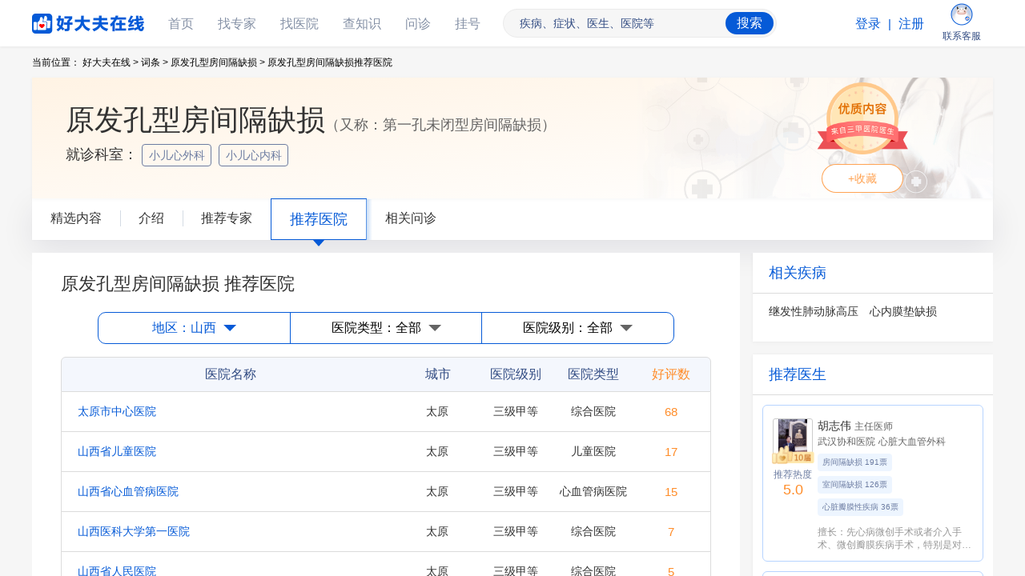

--- FILE ---
content_type: text/html; charset=utf-8
request_url: https://www.haodf.com/citiao/jibing-yuanfakongxingfangjiangequesun/tuijian-hospital-14.html
body_size: 80816
content:
<!DOCTYPE html>
<html lang="zh-CN">
<head>
    <meta charset="UTF-8">
    <title>原发孔型房间隔缺损推荐医院 - 山西原发孔型房间隔缺损医院排行榜 - 好大夫在线</title>
<script type="text/javascript">!function(t){"function"==typeof define&&define.amd?define(t):t()}(function(){"use strict";"function"!=typeof Object.assign&&Object.defineProperty(Object,"assign",{value:function(t){if(null==t)throw new TypeError("Cannot convert undefined or null to object");for(var e=Object(t),n=1;n<arguments.length;n++){var r=arguments[n];if(null!=r)for(var o in r)Object.prototype.hasOwnProperty.call(r,o)&&(e[o]=r[o])}return e},writable:!0,configurable:!0});function i(t){return t}function c(){}var l="retryTimes",m="succeeded",g="failed",h="maxRetryCount",y="onRetry",b="onSuccess",p="onFail",_="domain",v="data-assets-retry-hooked",O="data-assets-retry-ignore",j="data-retry-id",E=window,A=window.document,w=E.HTMLElement,I=E.HTMLScriptElement,H=(E.HTMLStyleElement,E.HTMLLinkElement),M=E.HTMLImageElement,S=function(t,e,n){var r=t.indexOf(e);return-1===r?t:t.substring(0,r)+n+t.substring(r+e.length)},T=function(t){return[].slice.call(t)},N=function(e,n,t,r){void 0===t&&(t=c);var o,r=(r=void 0===r?!1:r)||e.defer||e.async;if("loading"===A.readyState&&!/Edge|MSIE|rv:/i.test(navigator.userAgent)&&!r)return o=x(),r=e.outerHTML.replace(/data-retry-id="[^"]+"/,"").replace(/src=(?:"[^"]+"|.+)([ >])/,function(t,e){return j+"="+o+' src="'+n+'"'+e}),A.write(r),void((r=A.querySelector("script["+j+'="'+o+'"]'))&&(r.onload=t));var i=A.createElement("script"),r=(Object.keys(I.prototype).forEach(function(t){if("src"!==t&&e[t]&&"object"!=typeof e[t])try{i[t]=e[t]}catch(t){}}),i.src=n,i.onload=e.onload,i.onerror=e.onerror,i.setAttribute(j,x()),e.getAttribute("nonce"));r&&i.setAttribute("nonce",r),A.getElementsByTagName("head")[0].appendChild(i)},L=function(e){try{return e.rules}catch(t){try{return e.cssRules}catch(t){return null}}},R=function(e,t,n){var r=A.createElement("link");Object.keys(H.prototype).forEach(function(t){if("href"!==t&&e[t]&&"object"!=typeof e[t])try{r[t]=e[t]}catch(t){}}),r.href=t,r.onload=n||e.onload,r.onerror=e.onerror,r.setAttribute(j,x()),A.getElementsByTagName("head")[0].appendChild(r)},k=function(t){return t?t instanceof w?[t.nodeName,t.src,t.href,t.getAttribute(j)].join(";"):"not_supported":"null"},x=function(){return Math.random().toString(36).slice(2)},C=function(t){return t instanceof I||t instanceof M?t.src:t instanceof H?t.href:""},f={},a=function(t){var e;return Array.isArray(t)?(delete(e=t.reduce(function(t,e,n,r){return t[e]=r[(n+1)%r.length],t},{}))[t[t.length-1]],e):t},n=function(t,e){return t.substr(t.indexOf(e)+e.length,t.length)},r=function(e,t){return Object.keys(t).filter(function(t){return-1<e.indexOf(t)}).sort(function(t,e){return e.length-t.length})[0]},F=function(t,e){var n,t=D(t,e),e=t[0],t=t[1];return e?(f[e]=f[e]||((n={})[l]=0,n[g]=[],n[m]=[],n),[t,f[e]]):[]},D=function(t,e){e=r(t,e);return e?[n(t,e),e]:["",""]},B={};function s(c){function a(t){if(t){var t=t.target||t.srcElement,e=C(t);if(e){var n=F(e,d),r=n[0],n=n[1],o=t instanceof w&&t.hasAttribute(O);if(n&&r&&!o){o=k(t);if(!B[o]){B[o]=!0,n[l]++,n[g].push(e);o=n[l]>=c[h];if(o&&t instanceof w&&t.hasAttribute(j)&&(i=D(e,d)[0],u(i)),d[r]&&!o){var i=d[r],o=S(e,r,i),r=f(o,e,n);if(null!==r){if("string"!=typeof r)throw new Error("a string should be returned in `onRetry` function");t instanceof I&&!t.getAttribute(v)&&t.src?N(t,r):t instanceof H&&!t.getAttribute(v)&&t.href?R(t,r):t instanceof M&&t.src&&(t.setAttribute(j,x()),t.src=r)}}}}}}}var f=c[y],s=c[b],u=c[p],d=c[_];A.addEventListener("error",a,!0),A.addEventListener("load",function(t){var e,n,r,o,i,c,f;t&&(e=t.target||t.srcElement,!(n=C(e))||e instanceof w&&!e.getAttribute(j)||(r=(c=F(n,d))[0],o=c[1],i=D(n,d)[0],c=function(){o&&o[m].push(n),s(i)},e instanceof H?A.styleSheets&&(f=T(A.styleSheets).filter(function(t){return t.href===e.href})[0],null===(f=L(f))?r&&-1===E.location.href.indexOf(r)&&c():0===f.length?a(t):c()):c()))},!0)}var u={FeHdfImg:["fe1.hdfimg.com","fe2.hdfimg.com"],IHdfImg:["i1.hdfimg.com","i2.hdfimg.com","i3.hdfimg.com","i4.hdfimg.com"],NHdfImg:["n1.hdfimg.com","n2.hdfimg.com","n3.hdfimg.com","n4.hdfimg.com"]};function e(t,e){if("function"==typeof window._seagull_send_log)try{window._seagull_send_log(t,JSON.stringify(e))}catch(t){}}var o=function(t){var e;void 0===t&&(t={});try{if("object"!=typeof t[_])throw new Error("opts.domain cannot be non-object.");var n=[h,y,b,p,_],r=Object.keys(t).filter(function(t){return-1===n.indexOf(t)});if(0<r.length)throw new Error("option name: "+r.join(", ")+" is not valid.");(e={})[h]=Number(t[h])||1,e[y]=t[y]||i,e[b]=t[b]||c,e[p]=t[p]||c,e[_]=function(t){if(Array.isArray(t)){if(t.some(function(t){return!Array.isArray(t)}))return a(t);for(var e={},n=0;n<t.length;n++)Object.assign(e,a(t[n]));return e}return t}(t[_]);var o=e;return s(o),f}catch(t){E.console&&console.error("[assetsRetry] error captured",t)}}({domain:function(c){if("[object Object]"===Object.prototype.toString.call(c))return Object.keys(c).reduce(function(t,e){for(var n=c[e].split(","),r=0,o=u[e];r<o.length;r++){var i=o[r];t.push([i].concat(n))}return t},[])}({FeHdfImg:"fe11.hdfimg.com,fe12.hdfimg.com,fe13.hdfimg.com"||"fe11.hdfimg.com,fe12.hdfimg.com,fe13.hdfimg.com",IHdfImg:"i11.hdfimg.com,i12.hdfimg.com,i13.hdfimg.com"||"i11.hdfimg.com,i12.hdfimg.com,i13.hdfimg.com",NHdfImg:"n11.hdfimg.com,n12.hdfimg.com,n13.hdfimg.com"||"n11.hdfimg.com,n12.hdfimg.com,n13.hdfimg.com"}),maxRetryCount:"4"||4,onRetry:function(t,e,n){return t},onSuccess:function(t){o[t]&&0===o[t].retryTimes||e("info",Object.assign({assets_retry_url:t,assets_retry_status:"success"},o[t]))},onFail:function(t){e("error",Object.assign({assets_retry_url:t,assets_retry_status:"fail"},o[t]))}})});
</script>
    <meta name="viewport" content="width=device-width, initial-scale=1">
    <meta http-equiv="X-UA-Compatible" content="IE=edge,chrome=1" />
    <meta name="renderer" content="webkit">
    <meta http-equiv="Pragma" content="no-cache">
    <meta http-equiv="Cache-Control" content="no-cache">
    <link rel="dns-prefetch" href="https://fe1.hdfimg.com">
    <link rel="dns-prefetch" href="https://i1.hdfimg.com">
    <link rel="dns-prefetch" href="https://i2.hdfimg.com">
    <link rel="dns-prefetch" href="https://n1.hdfimg.com">
    <link rel="dns-prefetch" href="https://n2.hdfimg.com">
    <link rel="dns-prefetch" href="https://n3.hdfimg.com">
    <link rel="dns-prefetch" href="https://n4.hdfimg.com">
    <link rel="dns-prefetch" href="https://pvstat.haodf.com">
    <link rel="dns-prefetch" href="https://hm.baidu.com">
    <link href="https://i2.hdfimg.com/favicon.ico" rel="icon" type="image/x-icon" />
    <link href="https://i2.hdfimg.com/favicon.ico" rel="shortcut icon" type="image/x-icon" />

    
<meta name="keywords" content="山西原发孔型房间隔缺损医院,治疗原发孔型房间隔缺损最好的医院,原发孔型房间隔缺损医院排行榜,山西" />
<meta name="description" content="好大夫在线推荐山西地区的9家原发孔型房间隔缺损最好的医院。好大夫原发孔型房间隔缺损医院排行榜由原发孔型房间隔缺损患者投票得出。去医院看原发孔型房间隔缺损前，可通过在线问诊，提前与原发孔型房间隔缺损专家沟通。通过预约挂号，可获得挂原发孔型房间隔缺损专家号资格。好大夫在线，为患者提供网上看病、挂专家号，在线开药，线上买药，线上复诊，网络预约手术等全方位服务。">
<meta name="mobile-agent"
    content="format=html5;url=https://m.haodf.com/citiao/jibing-yuanfakongxingfangjiangequesun/tuijian-hospital-14.html">
<link rel="alternate" media="only screen and (max-width: 640px)"
    href="https://m.haodf.com/citiao/jibing-yuanfakongxingfangjiangequesun/tuijian-hospital-14.html">
<link rel="canonical" href="https://www.haodf.com/citiao/jibing-yuanfakongxingfangjiangequesun/tuijian-hospital-14.html">
<link rel="stylesheet" href="https://fe1.hdfimg.com/jibing/www/style/tuijianhospital/index.f95b87a1.css" />
<script id="seagull" data-server-name="ndisease" src="//i2.hdfimg.com/js/seagullbegin.js?20230512" crossorigin="anonymous"></script></head>
<body>

<!--[if lt IE 10]>
<script type="text/javascript" charset="utf-8">
    window.location.href = 'https://www.haodf.com/napi/lowedition';
</script>
<![endif]-->

<header class="h-header">
    <div class="login-bar">
      <ul class="top-wrap">
        <li class="top-name">
          <a class="top-logo" href="https://www.haodf.com">好大夫在线</a>
        </li>
        <li class="top-name js-name-wrap">
          <a href="https://www.haodf.com/" class="top-hover js-li-a">首页</a>
        </li>
        <li class="top-name js-name-wrap">
          <a href="https://www.haodf.com/doctor/list.html" class="top-hover js-li-a">找专家</a>
        </li>
        <li class="top-name js-name-wrap">
          <a href="https://www.haodf.com/hospital/list.html" class="top-hover js-li-a">找医院</a>
        </li>
        <li class="top-name js-name-wrap">
          <a href="https://www.haodf.com/citiao/list.html" class="top-hover js-li-a">查知识</a>
        </li>
        <li class="top-name js-name-wrap">
          <a href="https://www.haodf.com/bingcheng/list.html" class="top-hover js-li-a">问诊</a>
        </li>
        <li class="top-name js-name-wrap">
          <a href="https://guahao.haodf.com" class="top-hover js-li-a">挂号</a>
        </li>
        <li class="top-search">
          <form id="form" name="form" method="get" action="//so.haodf.com/index/search">
            <div class="top-s-cont">
              <div class="top-s-ipt">
                <input class="input" name='kw' type="text" placeholder="疾病、症状、医生、医院等">
              </div>
              <div class="right-sub">
                <input type="submit" value="搜索" class="right-s-txt">
              </div>
            </div>
          </form>
        </li>
        <!-- 未登录 -->
        <li class="top-name top-login-start block js-loginstart">
            <a href="https://passport.haodf.com/nusercenter/showlogin" class="login js-login" rel="nofollow">登录</a>
            <span class="line"> | </span>
            <a href="https://passport.haodf.com/nusercenter/registerbymobile" class="register" rel="nofollow">注册</a>
        </li>
        <!-- 登录 -->
        <li class="top-name top-patient none js-patient-login">
            <a href="https://my.haodf.com/internalmessage/inbox" rel="nofollow" class="patient-message">
              <span class="point none js-patient-point"></span>
              <img src="https://i1.hdfimg.com/ssi/image/message.png" alt="" class="message-icon">
              <span class="message-text">消息</span>
            </a>
            <a href="https://station.haodf.com/" rel="nofollow" class="work-message">
              <img src="https://i1.hdfimg.com/ssi/image/work.png" alt="" class="work-icon">
              <span class="work-text">工作站</span>
            </a>
            <a href="https://my.haodf.com/" rel="nofollow" class="patient-user">
              <img src="https://i1.hdfimg.com/ssi/image/user.png" alt="" class="user-icon">
              <span class="user-text">个人中心</span>
            </a>
        </li>
        <li class="top-name top-contact">
          <a href="https://my.haodf.com/complaincenter/contactAssist" rel="nofollow">
            <img src="https://i1.hdfimg.com/ssi/image/contact.png" alt="好大夫小牛" class="contact-icon">
            <span class="contact-text">联系客服</span>
          </a>
        </li>
      </ul>
    </div>
  </header>
<div class="mescroll" id="mescroll">
  <div class="banner-container">
    <nav>
      <ol class="bread">
        <li class="item">当前位置：</li>
        <li class="item">
          <a class="name" href="https://www.haodf.com">好大夫在线 &gt;</a>
        </li>
        <li class="item">
          <a class="name" href="https://www.haodf.com/citiao/list.html">词条 &gt;</a>
        </li>
        <li class="item">
          <a class="name" href="https://www.haodf.com/citiao/jibing-yuanfakongxingfangjiangequesun.html">原发孔型房间隔缺损 &gt;</a>
        </li>
        <li class="item">原发孔型房间隔缺损推荐医院</li>
      </ol>
    </nav>
      <section class="info-wrap ">
        <div class="info-title">
          <h1 class="i-t-title ">原发孔型房间隔缺损</h1>
            <span class="info-other">（又称：第一孔未闭型房间隔缺损）</span>
        </div>
          <p class="info-faculty">就诊科室：
              <a
                class="fac-link"
                href="https://www.haodf.com/doctor/list-all-xiaoerxinwaike.html"
              >小儿心外科&nbsp;</a>
              <a
                class="fac-link"
                href="https://www.haodf.com/doctor/list-all-xiaoerxinneike.html"
              >小儿心内科&nbsp;</a>
          </p>
        <div class="info-collect">
          <img
            class="i-c-logo"
            src="https://fe1.hdfimg.com/jibing/www/images/quality-content.png"
            alt="优质内容logo"
          />
          <div id="js-collect" class="i-c-text">+收藏</div>
        </div>
      </section>
      <section class="tab">
              <a href="https://www.haodf.com/citiao/jibing-yuanfakongxingfangjiangequesun.html" class="tab-item">精选内容</a>
              <a href="https://www.haodf.com/citiao/jibing-yuanfakongxingfangjiangequesun/jieshao.html" class="tab-item">介绍</a>
              <a href="https://www.haodf.com/citiao/jibing-yuanfakongxingfangjiangequesun/tuijian-doctor.html" class="tab-item">推荐专家</a>
              <span class="tab-item is-selected">推荐医院</span>
              <a href="https://www.haodf.com/citiao/jibing-yuanfakongxingfangjiangequesun/bingcheng.html" class="tab-item">相关问诊</a>
      </section>
  </div>

  <div class="wrap-container clearfix">
    <div id="me-content">
      <main class="main-container">
        <section class="container container-wrap">
          <header class="container-hd">
            <h2 class="container-title">原发孔型房间隔缺损 推荐医院</h2>
          </header>
          <div class="container-bd">
            <div class="filter-wrap">
              <div class="filter-container js-filter-container">
                <div
                  class="filter-item js-filter-item active"
                  data-i="0">地区：<span class="filtered-name js-city-filter-name">山西
                    </span></div>
                <div class="filter-item js-filter-item">医院类型：<span
                    class="filtered-name js-faculty-filter-name">全部</span>
                </div>
                <div class="filter-item js-filter-item">医院级别：<span class="filtered-name js-level-filter-name">全部</span>
                </div>
              </div>
              <div class="filter-choices-container">
                <div class="filter-choices-wrap js-filter-choices-wrap">
                  <ul class="f-c-list parent-choices-list js-cities-parent-list">
                    <li class="f-c-item ">
                      <a class="f-c-province" href="https://www.haodf.com/citiao/jibing-yuanfakongxingfangjiangequesun/tuijian-hospital.html" data-placeid="0">全国</a>
                    </li>
                    <li class="f-c-item ">
                      <a class="f-c-province" href="https://www.haodf.com/citiao/jibing-yuanfakongxingfangjiangequesun/tuijian-hospital-11.html" data-placeid="11">北京</a>
                    </li>
                    <li class="f-c-item ">
                      <a class="f-c-province" href="https://www.haodf.com/citiao/jibing-yuanfakongxingfangjiangequesun/tuijian-hospital-12.html" data-placeid="12">天津</a>
                    </li>
                    <li class="f-c-item ">
                      <a class="f-c-province" href="https://www.haodf.com/citiao/jibing-yuanfakongxingfangjiangequesun/tuijian-hospital-13.html" data-placeid="13">河北</a>
                    </li>
                    <li class="f-c-item current">
                      <a class="f-c-province" href="https://www.haodf.com/citiao/jibing-yuanfakongxingfangjiangequesun/tuijian-hospital-14.html" data-placeid="14">山西</a>
                    </li>
                    <li class="f-c-item ">
                      <a class="f-c-province" href="https://www.haodf.com/citiao/jibing-yuanfakongxingfangjiangequesun/tuijian-hospital-15.html" data-placeid="15">内蒙古</a>
                    </li>
                    <li class="f-c-item ">
                      <a class="f-c-province" href="https://www.haodf.com/citiao/jibing-yuanfakongxingfangjiangequesun/tuijian-hospital-21.html" data-placeid="21">辽宁</a>
                    </li>
                    <li class="f-c-item ">
                      <a class="f-c-province" href="https://www.haodf.com/citiao/jibing-yuanfakongxingfangjiangequesun/tuijian-hospital-22.html" data-placeid="22">吉林</a>
                    </li>
                    <li class="f-c-item ">
                      <a class="f-c-province" href="https://www.haodf.com/citiao/jibing-yuanfakongxingfangjiangequesun/tuijian-hospital-23.html" data-placeid="23">黑龙江</a>
                    </li>
                    <li class="f-c-item ">
                      <a class="f-c-province" href="https://www.haodf.com/citiao/jibing-yuanfakongxingfangjiangequesun/tuijian-hospital-31.html" data-placeid="31">上海</a>
                    </li>
                    <li class="f-c-item ">
                      <a class="f-c-province" href="https://www.haodf.com/citiao/jibing-yuanfakongxingfangjiangequesun/tuijian-hospital-32.html" data-placeid="32">江苏</a>
                    </li>
                    <li class="f-c-item ">
                      <a class="f-c-province" href="https://www.haodf.com/citiao/jibing-yuanfakongxingfangjiangequesun/tuijian-hospital-33.html" data-placeid="33">浙江</a>
                    </li>
                    <li class="f-c-item ">
                      <a class="f-c-province" href="https://www.haodf.com/citiao/jibing-yuanfakongxingfangjiangequesun/tuijian-hospital-34.html" data-placeid="34">安徽</a>
                    </li>
                    <li class="f-c-item ">
                      <a class="f-c-province" href="https://www.haodf.com/citiao/jibing-yuanfakongxingfangjiangequesun/tuijian-hospital-35.html" data-placeid="35">福建</a>
                    </li>
                    <li class="f-c-item ">
                      <a class="f-c-province" href="https://www.haodf.com/citiao/jibing-yuanfakongxingfangjiangequesun/tuijian-hospital-36.html" data-placeid="36">江西</a>
                    </li>
                    <li class="f-c-item ">
                      <a class="f-c-province" href="https://www.haodf.com/citiao/jibing-yuanfakongxingfangjiangequesun/tuijian-hospital-37.html" data-placeid="37">山东</a>
                    </li>
                    <li class="f-c-item ">
                      <a class="f-c-province" href="https://www.haodf.com/citiao/jibing-yuanfakongxingfangjiangequesun/tuijian-hospital-41.html" data-placeid="41">河南</a>
                    </li>
                    <li class="f-c-item ">
                      <a class="f-c-province" href="https://www.haodf.com/citiao/jibing-yuanfakongxingfangjiangequesun/tuijian-hospital-42.html" data-placeid="42">湖北</a>
                    </li>
                    <li class="f-c-item ">
                      <a class="f-c-province" href="https://www.haodf.com/citiao/jibing-yuanfakongxingfangjiangequesun/tuijian-hospital-43.html" data-placeid="43">湖南</a>
                    </li>
                    <li class="f-c-item ">
                      <a class="f-c-province" href="https://www.haodf.com/citiao/jibing-yuanfakongxingfangjiangequesun/tuijian-hospital-44.html" data-placeid="44">广东</a>
                    </li>
                    <li class="f-c-item ">
                      <a class="f-c-province" href="https://www.haodf.com/citiao/jibing-yuanfakongxingfangjiangequesun/tuijian-hospital-45.html" data-placeid="45">广西</a>
                    </li>
                    <li class="f-c-item ">
                      <a class="f-c-province" href="https://www.haodf.com/citiao/jibing-yuanfakongxingfangjiangequesun/tuijian-hospital-46.html" data-placeid="46">海南</a>
                    </li>
                    <li class="f-c-item ">
                      <a class="f-c-province" href="https://www.haodf.com/citiao/jibing-yuanfakongxingfangjiangequesun/tuijian-hospital-50.html" data-placeid="50">重庆</a>
                    </li>
                    <li class="f-c-item ">
                      <a class="f-c-province" href="https://www.haodf.com/citiao/jibing-yuanfakongxingfangjiangequesun/tuijian-hospital-51.html" data-placeid="51">四川</a>
                    </li>
                    <li class="f-c-item ">
                      <a class="f-c-province" href="https://www.haodf.com/citiao/jibing-yuanfakongxingfangjiangequesun/tuijian-hospital-52.html" data-placeid="52">贵州</a>
                    </li>
                    <li class="f-c-item ">
                      <a class="f-c-province" href="https://www.haodf.com/citiao/jibing-yuanfakongxingfangjiangequesun/tuijian-hospital-53.html" data-placeid="53">云南</a>
                    </li>
                    <li class="f-c-item ">
                      <a class="f-c-province" href="https://www.haodf.com/citiao/jibing-yuanfakongxingfangjiangequesun/tuijian-hospital-54.html" data-placeid="54">西藏</a>
                    </li>
                    <li class="f-c-item ">
                      <a class="f-c-province" href="https://www.haodf.com/citiao/jibing-yuanfakongxingfangjiangequesun/tuijian-hospital-61.html" data-placeid="61">陕西</a>
                    </li>
                    <li class="f-c-item ">
                      <a class="f-c-province" href="https://www.haodf.com/citiao/jibing-yuanfakongxingfangjiangequesun/tuijian-hospital-62.html" data-placeid="62">甘肃</a>
                    </li>
                    <li class="f-c-item ">
                      <a class="f-c-province" href="https://www.haodf.com/citiao/jibing-yuanfakongxingfangjiangequesun/tuijian-hospital-63.html" data-placeid="63">青海</a>
                    </li>
                    <li class="f-c-item ">
                      <a class="f-c-province" href="https://www.haodf.com/citiao/jibing-yuanfakongxingfangjiangequesun/tuijian-hospital-64.html" data-placeid="64">宁夏</a>
                    </li>
                    <li class="f-c-item ">
                      <a class="f-c-province" href="https://www.haodf.com/citiao/jibing-yuanfakongxingfangjiangequesun/tuijian-hospital-65.html" data-placeid="65">新疆</a>
                    </li>
                    <li class="f-c-item ">
                      <a class="f-c-province" href="https://www.haodf.com/citiao/jibing-yuanfakongxingfangjiangequesun/tuijian-hospital-71.html" data-placeid="71">台湾</a>
                    </li>
                    <li class="f-c-item ">
                      <a class="f-c-province" href="https://www.haodf.com/citiao/jibing-yuanfakongxingfangjiangequesun/tuijian-hospital-81.html" data-placeid="81">香港</a>
                    </li>
                    <li class="f-c-item ">
                      <a class="f-c-province" href="https://www.haodf.com/citiao/jibing-yuanfakongxingfangjiangequesun/tuijian-hospital-82.html" data-placeid="82">澳门</a>
                    </li>
                  </ul>
                  <div class="children-choices-wrap">
                    <ul class="f-c-list children-choices-list js-cities-children-list">
                      <li class="f-c-item current" data-placeid="14">
                        <a class="f-c-city" href="https://www.haodf.com/citiao/jibing-yuanfakongxingfangjiangequesun/tuijian-hospital-14.html">全部</a>
                      </li>
                      <li class="f-c-item " data-placeid="1401">
                        <a class="f-c-city" href="https://www.haodf.com/citiao/jibing-yuanfakongxingfangjiangequesun/tuijian-hospital-1401.html">太原</a>
                      </li>
                      <li class="f-c-item " data-placeid="1402">
                        <a class="f-c-city" href="https://www.haodf.com/citiao/jibing-yuanfakongxingfangjiangequesun/tuijian-hospital-1402.html">大同</a>
                      </li>
                      <li class="f-c-item " data-placeid="1403">
                        <a class="f-c-city" href="https://www.haodf.com/citiao/jibing-yuanfakongxingfangjiangequesun/tuijian-hospital-1403.html">阳泉</a>
                      </li>
                      <li class="f-c-item " data-placeid="1404">
                        <a class="f-c-city" href="https://www.haodf.com/citiao/jibing-yuanfakongxingfangjiangequesun/tuijian-hospital-1404.html">长治</a>
                      </li>
                      <li class="f-c-item " data-placeid="1405">
                        <a class="f-c-city" href="https://www.haodf.com/citiao/jibing-yuanfakongxingfangjiangequesun/tuijian-hospital-1405.html">晋城</a>
                      </li>
                      <li class="f-c-item " data-placeid="1406">
                        <a class="f-c-city" href="https://www.haodf.com/citiao/jibing-yuanfakongxingfangjiangequesun/tuijian-hospital-1406.html">朔州</a>
                      </li>
                      <li class="f-c-item " data-placeid="1407">
                        <a class="f-c-city" href="https://www.haodf.com/citiao/jibing-yuanfakongxingfangjiangequesun/tuijian-hospital-1407.html">晋中</a>
                      </li>
                      <li class="f-c-item " data-placeid="1408">
                        <a class="f-c-city" href="https://www.haodf.com/citiao/jibing-yuanfakongxingfangjiangequesun/tuijian-hospital-1408.html">运城</a>
                      </li>
                      <li class="f-c-item " data-placeid="1409">
                        <a class="f-c-city" href="https://www.haodf.com/citiao/jibing-yuanfakongxingfangjiangequesun/tuijian-hospital-1409.html">忻州</a>
                      </li>
                      <li class="f-c-item " data-placeid="1410">
                        <a class="f-c-city" href="https://www.haodf.com/citiao/jibing-yuanfakongxingfangjiangequesun/tuijian-hospital-1410.html">临汾</a>
                      </li>
                      <li class="f-c-item " data-placeid="1411">
                        <a class="f-c-city" href="https://www.haodf.com/citiao/jibing-yuanfakongxingfangjiangequesun/tuijian-hospital-1411.html">吕梁</a>
                      </li>
                    </ul>
                  </div>
                </div>                <div class="filter-choices-wrap js-filter-choices-wrap">
                  <ul class="f-c-list parent-choices-list js-faculty-choices-list">
                    <li class="f-c-item current" data-fid="all">全部</li>
                    <li class="f-c-item" data-fid="0">综合医院</li>
                    <li class="f-c-item" data-fid="2">中医医院</li>
                    <li class="f-c-item" data-fid="4">儿童医院</li>
                    <li class="f-c-item" data-fid="18">心血管病医院</li>
                    <li class="f-c-item" data-fid="8">传染病医院</li>
                    <li class="f-c-item" data-fid="15">胸科医院</li>
                    <li class="f-c-item" data-fid="28">妇幼保健院</li>
                    <li class="f-c-item" data-fid="3">妇产医院</li>
                    <li class="f-c-item" data-fid="16">中西医结合医院</li>
                    <li class="f-c-item" data-fid="7">肿瘤医院</li>
                    <li class="f-c-item" data-fid="24">卫生院</li>
                    <li class="f-c-item" data-fid="6">骨科医院</li>
                    <li class="f-c-item" data-fid="11">耳鼻喉科医院</li>
                    <li class="f-c-item" data-fid="13">康复医院</li>
                    <li class="f-c-item" data-fid="1">其它医院</li>
                    <li class="f-c-item" data-fid="25">诊所</li>
                  </ul>
                </div>
                <div class="filter-choices-wrap js-filter-choices-wrap">
                  <ul class="f-c-list parent-choices-list js-level-choices-list">
                    <li class="f-c-item current" data-lid="all">全部</li>
                    <li class="f-c-item " data-lid="6">三级甲等</li>
                    <li class="f-c-item " data-lid="5">三级</li>
                    <li class="f-c-item " data-lid="4">二级甲等</li>
                    <li class="f-c-item " data-lid="3">二级</li>
                    <li class="f-c-item " data-lid="2">一级甲等</li>
                    <li class="f-c-item " data-lid="1">一级</li>
                  </ul>
                </div>

              </div>
            </div>

                <ul class="list-hd js-list-hd ">
                  <li>医院名称</li>
                  <li>城市</li>
                  <li>医院级别</li>
                  <li>医院类型</li>
                  <li>好评数</li>
                </ul>

                <ul class="tuijian-list js-tuijian-list">
                    <li class="item">
                      <a href="https://www.haodf.com/hospital/3419.html" class="item-bd" target="_blank">
                        <p class="name">太原市中心医院</p>
                        <span class="city">太原</span>
                        <span class="level">三级甲等</span>
                        <span class="type">综合医院</span>
                      </a>
                      <a href="https://www.haodf.com/hospital/3419/pingjia-yuanfakongxingfangjiangequesun.html" class="num" target="_blank">68</a>
                    </li>
                    <li class="item">
                      <a href="https://www.haodf.com/hospital/889.html" class="item-bd" target="_blank">
                        <p class="name">山西省儿童医院</p>
                        <span class="city">太原</span>
                        <span class="level">三级甲等</span>
                        <span class="type">儿童医院</span>
                      </a>
                      <a href="https://www.haodf.com/hospital/889/pingjia-yuanfakongxingfangjiangequesun.html" class="num" target="_blank">17</a>
                    </li>
                    <li class="item">
                      <a href="https://www.haodf.com/hospital/3481.html" class="item-bd" target="_blank">
                        <p class="name">山西省心血管病医院</p>
                        <span class="city">太原</span>
                        <span class="level">三级甲等</span>
                        <span class="type">心血管病医院</span>
                      </a>
                      <a href="https://www.haodf.com/hospital/3481/pingjia-yuanfakongxingfangjiangequesun.html" class="num" target="_blank">15</a>
                    </li>
                    <li class="item">
                      <a href="https://www.haodf.com/hospital/890.html" class="item-bd" target="_blank">
                        <p class="name">山西医科大学第一医院</p>
                        <span class="city">太原</span>
                        <span class="level">三级甲等</span>
                        <span class="type">综合医院</span>
                      </a>
                      <a href="https://www.haodf.com/hospital/890/pingjia-yuanfakongxingfangjiangequesun.html" class="num" target="_blank">7</a>
                    </li>
                    <li class="item">
                      <a href="https://www.haodf.com/hospital/501.html" class="item-bd" target="_blank">
                        <p class="name">山西省人民医院</p>
                        <span class="city">太原</span>
                        <span class="level">三级甲等</span>
                        <span class="type">综合医院</span>
                      </a>
                      <a href="https://www.haodf.com/hospital/501/pingjia-yuanfakongxingfangjiangequesun.html" class="num" target="_blank">5</a>
                    </li>
                    <li class="item">
                      <a href="https://www.haodf.com/hospital/1956.html" class="item-bd" target="_blank">
                        <p class="name">临汾市中心医院</p>
                        <span class="city">临汾</span>
                        <span class="level">三级甲等</span>
                        <span class="type">综合医院</span>
                      </a>
                      <a href="https://www.haodf.com/hospital/1956/pingjia-yuanfakongxingfangjiangequesun.html" class="num" target="_blank">3</a>
                    </li>
                    <li class="item">
                      <a href="https://www.haodf.com/hospital/1826.html" class="item-bd" target="_blank">
                        <p class="name">山西医科大学第二医院</p>
                        <span class="city">太原</span>
                        <span class="level">三级甲等</span>
                        <span class="type">综合医院</span>
                      </a>
                      <a href="https://www.haodf.com/hospital/1826/pingjia-yuanfakongxingfangjiangequesun.html" class="num" target="_blank">2</a>
                    </li>
                    <li class="item">
                      <a href="https://www.haodf.com/hospital/583838419.html" class="item-bd" target="_blank">
                        <p class="name">山西白求恩医院</p>
                        <span class="city">太原</span>
                        <span class="level">三级甲等</span>
                        <span class="type">综合医院</span>
                      </a>
                      <a href="https://www.haodf.com/hospital/583838419/pingjia-yuanfakongxingfangjiangequesun.html" class="num" target="_blank">1</a>
                    </li>
                    <li class="item">
                      <a href="https://www.haodf.com/hospital/4753501597.html" class="item-bd" target="_blank">
                        <p class="name">永和县人民医院</p>
                        <span class="city">临汾</span>
                        <span class="level">二级医院</span>
                        <span class="type">综合医院</span>
                      </a>
                      <a href="https://www.haodf.com/hospital/4753501597/pingjia-yuanfakongxingfangjiangequesun.html" class="num" target="_blank">1</a>
                    </li>
                </ul>
          </div>
        </section>

      </main>
    </div>
    <div class="aside-container">
      <section class="r-related">
        <h2 class="r-r-title">相关疾病</h2>
        <div class="r-item-wrap">
          <a href="https://www.haodf.com/citiao/jibing-jifaxingfeidongmaigaoya.html" class="r-r-item">继发性肺动脉高压</a>
          <a href="https://www.haodf.com/citiao/jibing-xinneimodianquesun.html" class="r-r-item">心内膜垫缺损</a>
        </div>
      </section>

      <div class="recommend">
        <div class="title">推荐医生</div>
        <div class="doctor-wrap">
          <ul class="doctor-ul">
              <li class="d-l-item">
                <a href="https://www.haodf.com/doctor/25821.html">
                  <div class="d-l-cont">
                    <div class="left">
                      <div class="i-img">
                        <img class="heade-img" src="https://n2.hdfimg.com/hdfopen/g3/M00/41/4C/p4YBAFIlv5iACYLQAArf1OsTrlM56.jpeg?_ms_&#x3D;3872" alt="胡志伟">
                      </div>
                        <img class="medal-img" src="https://i2.hdfimg.com/ssi/mobilefront/image/medal-new10.png" alt="medalHonor">
                        <div class="re-cont">
                            <div class="re-txt">推荐热度</div>
                            <div class="re-num">5.0</div>
                        </div>
                    </div>
                    <div class="right">
                        <div class="right-cont">
                            <div class="doc-info">
                                <div>
                                    <span class="name">胡志伟</span>
                                    <span class="grade">主任医师</span>
                                </div>
                                <div>
                                    <span class="grade">武汉协和医院</span>
                                    <span class="grade">心脏大血管外科</span>
                                </div>
                            </div>
                        </div>
                        <div class="vote">
                            <p class="iv-item">房间隔缺损 191票</p>
                            <p class="iv-item">室间隔缺损 126票</p>
                            <p class="iv-item">心脏瓣膜性疾病 36票</p>
                        </div>
                        <div class="i-good">擅长：先心病微创手术或者介入手术、微创瓣膜疾病手术，特别是对孕妇怀孕胎儿先天性心脏病咨询很有丰富认识！</div>
                    </div>
                  </div>
                </a>
              </li>
              <li class="d-l-item">
                <a href="https://www.haodf.com/doctor/224397.html">
                  <div class="d-l-cont">
                    <div class="left">
                      <div class="i-img">
                        <img class="heade-img" src="https://n1.hdfimg.com/g2/M04/DF/E6/xIYBAF6i9VuAHVCEAAT7x6eiHk8565_200_200_1.jpg?b9a7" alt="胡海波">
                      </div>
                        <img class="medal-img" src="https://i2.hdfimg.com/ssi/mobilefront/image/medal-new7.png" alt="medalHonor">
                        <div class="re-cont">
                            <div class="re-txt">推荐热度</div>
                            <div class="re-num">4.8</div>
                        </div>
                    </div>
                    <div class="right">
                        <div class="right-cont">
                            <div class="doc-info">
                                <div>
                                    <span class="name">胡海波</span>
                                    <span class="grade">主任医师</span>
                                </div>
                                <div>
                                    <span class="grade">阜外医院</span>
                                    <span class="grade">结构性心脏病中心</span>
                                </div>
                            </div>
                        </div>
                        <div class="vote">
                            <p class="iv-item">房间隔缺损 168票</p>
                            <p class="iv-item">心脏瓣膜性疾病 16票</p>
                            <p class="iv-item">先天性心脏病 7票</p>
                        </div>
                        <div class="i-good">擅长：各种成人及儿童先心病及瓣膜病不开刀微创介入手术，包括：经导管卵圆孔未闭封堵术，室间隔缺损封堵术、房间隔缺损封堵术、动脉导管未闭封堵术、肺动脉瓣球囊扩张术、肺动静脉瘘封堵术，主动脉缩窄支架术，经皮二尖瓣狭窄球囊扩张术，心肌梗死后室间隔穿孔封堵术、微创经导管主动脉瓣置换术（TAVR），房颤左心耳封堵术，外科瓣膜置换术后瓣周漏介入封堵术，各种心外科术后残余漏介入封堵术，微创二尖瓣关闭不全、三尖瓣关闭不全不开刀介入治疗技术，其他先心病及瓣膜病的介入治疗及Hybrid治疗，先心病合并肺动脉高压的介入及药物治疗，其他心血管介入治疗。尤其擅长疑难复杂卵圆孔未闭的诊断与介入治疗。</div>
                    </div>
                  </div>
                </a>
              </li>
              <li class="d-l-item">
                <a href="https://www.haodf.com/doctor/155415911.html">
                  <div class="d-l-cont">
                    <div class="left">
                      <div class="i-img">
                        <img class="heade-img" src="https://n2.hdfimg.com/g3/M02/8F/BB/yYYBAF0gl2GAFs95AATvw3A89mk556_200_200_1.jpg?9f04" alt="朱耀斌">
                      </div>
                        <img class="medal-img" src="https://i2.hdfimg.com/ssi/mobilefront/image/medal-new7.png" alt="medalHonor">
                        <div class="re-cont">
                            <div class="re-txt">推荐热度</div>
                            <div class="re-num">4.8</div>
                        </div>
                    </div>
                    <div class="right">
                        <div class="right-cont">
                            <div class="doc-info">
                                <div>
                                    <span class="name">朱耀斌</span>
                                    <span class="grade">主任医师</span>
                                </div>
                                <div>
                                    <span class="grade">北京儿童医院</span>
                                    <span class="grade">小儿心外科</span>
                                </div>
                            </div>
                        </div>
                        <div class="vote">
                            <p class="iv-item">室间隔缺损 302票</p>
                            <p class="iv-item">房间隔缺损 161票</p>
                            <p class="iv-item">先天性心脏病 90票</p>
                        </div>
                        <div class="i-good">擅长：先天性心脏病外科治疗、先天性心脏病合并气管狭窄的患儿治疗、简单先心病合并疝气、先心病围生期咨询。先心病及术后患者预防接种评估。先天性心脏病合并重度肺动脉高压，原发性肺动脉高压内科治疗。先心病术后手术瘢痕的早期干预以及增生性疤痕、疤痕疙瘩等的整形修复治疗。为了解决广大先心病患者看病难，等待时间长问题，对各类先心病患儿开展特色诊疗服务。
      1: 擅长婴幼儿常见先天性心脏病的诊断和外科治疗，
      2:先天性心脏病右侧腋下小切口外科治疗
      房间隔缺损，室间隔缺损，法洛四联症右侧腋下开胸治疗
      3:超声引导下经胸小切口简单先天性心脏病封堵
      房间隔缺损，动脉导管未闭
      4:超声引导下经皮简单先天性心脏病封堵
      房间隔缺损，动脉导管未闭
      5:先心病合并肺炎的内外科综合治理
      6:先心病合并气道狭窄外科及气道介入
      7:先心病合并呼吸相关疾病气道介入综合诊疗
      8:先心病血管环合并气道狭窄联合治疗
      9:先心病合并重度肺动脉高压内科治疗
      10:先心病合并疝气，鞘膜积液同期治疗
      11:特发性（原发性）肺动脉高压内科治疗
      12:胎儿先心病围生期咨询
      13:各种儿童心律失常咨询
      14: 先心病及术后患者预防接种评估
      15: 各种胎儿先心病的产前咨询、预后评估和产前产后一体化治疗
      16: 先心病术后手术瘢痕的早期干预以及增生性疤痕、疤痕疙瘩等的整形修复治疗
      17:先天性心脏病围手术期咨询（术前指导：手术时机选择；术中建议：手术方式选择；术后康复指导：术后用药调整、康复训练）</div>
                    </div>
                  </div>
                </a>
              </li>
          </ul>
        </div>
      </div>
    </div>
  </div>

  <footer class="h-footer"  style="">
    <div class="footer-link">
      <a href="https://www.haodf.com/info/aboutus.php" rel="nofollow">好大夫在线</a>
      提供平台支持 Copyright 2026
      <a href="https://www.haodf.com/info/icp_auth.php" rel="nofollow">京ICP证</a>
      <a href="https://www.haodf.com/info/ypxxfw_auth.php" rel="nofollow">互联网药品信息服务资格证书(京)-非经营性-2021-0042</a>
      <a href="https://www.haodf.com/info/hdfyyzz.php" rel="nofollow">营业执照</a>
      <a href="https://www.haodf.com/info/yljg_auth.php" rel="nofollow">互联网医疗机构许可证</a>
      <a href="https://www.haodf.com/info/eula.php" rel="nofollow">内容管理</a>/<a href="https://www.haodf.com/info/copyrights.php" rel="nofollow">版权</a>/<a href="https://www.haodf.com/info/datainforights.php" rel="nofollow">数据获取使用声明</a>
    </div>
    <div class="footer-cont">
      <a href="https://www.haodf.com/info/contactus.php" rel="nofollow">违法和不良信息举报电话：010-59799065（包含涉未成年人的举报）</a>
      举报邮箱：service@haodf.com
    </div>
    <div class="footer-cont">好大夫互联网医院: 4001825799  宁夏12320卫生热线: 0951-12320  银川市政府热线: 0951-12345</div>
</footer>
<!-- 统计 -->
<script type="text/javascript" src="https://i2.hdfimg.com/js/pvstat.js?20211115"></script>

</div>

<script>
  window.PAGE_DATA = {
    diseaseId: "3054",
    "urlParams": '{"placeId":"14","diseaseKey":"yuanfakongxingfangjiangequesun","type":"jibing","page":1,"province":"山西","city":"","termId":3054,"initEmpty":9}',
    "areaListStr": '[{"placeName":"全国","placeShortName":"全国","placeId":0,"children":[{"placeName":"全国","isHaveNextLevel":0,"placeId":0}]},{"placeName":"北京","placeShortName":"北京","placeId":"11","children":[{"placeName":"全部","placeShortName":"全部","placeId":"11"},{"placeName":"东城区","placeShortName":"东城区","placeId":"110101"},{"placeName":"西城区","placeShortName":"西城区","placeId":"110102"},{"placeName":"朝阳区","placeShortName":"朝阳区","placeId":"110105"},{"placeName":"丰台区","placeShortName":"丰台区","placeId":"110106"},{"placeName":"石景山区","placeShortName":"石景山区","placeId":"110107"},{"placeName":"海淀区","placeShortName":"海淀区","placeId":"110108"},{"placeName":"门头沟区","placeShortName":"门头沟区","placeId":"110109"},{"placeName":"房山区","placeShortName":"房山区","placeId":"110111"},{"placeName":"通州区","placeShortName":"通州区","placeId":"110112"},{"placeName":"顺义区","placeShortName":"顺义区","placeId":"110113"},{"placeName":"昌平区","placeShortName":"昌平区","placeId":"110114"},{"placeName":"大兴区","placeShortName":"大兴区","placeId":"110115"},{"placeName":"怀柔区","placeShortName":"怀柔区","placeId":"110116"},{"placeName":"平谷区","placeShortName":"平谷区","placeId":"110117"},{"placeName":"密云区","placeShortName":"密云区","placeId":"110118"},{"placeName":"延庆区","placeShortName":"延庆区","placeId":"110119"}]},{"placeName":"天津","placeShortName":"天津","placeId":"12","children":[{"placeName":"全部","placeShortName":"全部","placeId":"12"},{"placeName":"和平区","placeShortName":"和平区","placeId":"120101"},{"placeName":"河东区","placeShortName":"河东区","placeId":"120102"},{"placeName":"河西区","placeShortName":"河西区","placeId":"120103"},{"placeName":"南开区","placeShortName":"南开区","placeId":"120104"},{"placeName":"河北区","placeShortName":"河北区","placeId":"120105"},{"placeName":"红桥区","placeShortName":"红桥区","placeId":"120106"},{"placeName":"东丽区","placeShortName":"东丽区","placeId":"120110"},{"placeName":"西青区","placeShortName":"西青区","placeId":"120111"},{"placeName":"津南区","placeShortName":"津南区","placeId":"120112"},{"placeName":"北辰区","placeShortName":"北辰区","placeId":"120113"},{"placeName":"武清区","placeShortName":"武清区","placeId":"120114"},{"placeName":"宝坻区","placeShortName":"宝坻区","placeId":"120115"},{"placeName":"滨海新区","placeShortName":"滨海新区","placeId":"120116"},{"placeName":"宁河区","placeShortName":"宁河区","placeId":"120117"},{"placeName":"静海区","placeShortName":"静海区","placeId":"120118"},{"placeName":"蓟州区","placeShortName":"蓟州区","placeId":"120119"}]},{"placeName":"河北","placeShortName":"河北","placeId":"13","children":[{"placeName":"全部","placeShortName":"全部","placeId":"13"},{"placeName":"石家庄","placeShortName":"石家庄","placeId":"1301"},{"placeName":"唐山","placeShortName":"唐山","placeId":"1302"},{"placeName":"秦皇岛","placeShortName":"秦皇岛","placeId":"1303"},{"placeName":"邯郸","placeShortName":"邯郸","placeId":"1304"},{"placeName":"邢台","placeShortName":"邢台","placeId":"1305"},{"placeName":"保定","placeShortName":"保定","placeId":"1306"},{"placeName":"张家口","placeShortName":"张家口","placeId":"1307"},{"placeName":"承德","placeShortName":"承德","placeId":"1308"},{"placeName":"沧州","placeShortName":"沧州","placeId":"1309"},{"placeName":"廊坊","placeShortName":"廊坊","placeId":"1310"},{"placeName":"衡水","placeShortName":"衡水","placeId":"1311"},{"placeName":"雄安","placeShortName":"雄安","placeId":"1331"}]},{"placeName":"山西","placeShortName":"山西","placeId":"14","children":[{"placeName":"全部","placeShortName":"全部","placeId":"14"},{"placeName":"太原","placeShortName":"太原","placeId":"1401"},{"placeName":"大同","placeShortName":"大同","placeId":"1402"},{"placeName":"阳泉","placeShortName":"阳泉","placeId":"1403"},{"placeName":"长治","placeShortName":"长治","placeId":"1404"},{"placeName":"晋城","placeShortName":"晋城","placeId":"1405"},{"placeName":"朔州","placeShortName":"朔州","placeId":"1406"},{"placeName":"晋中","placeShortName":"晋中","placeId":"1407"},{"placeName":"运城","placeShortName":"运城","placeId":"1408"},{"placeName":"忻州","placeShortName":"忻州","placeId":"1409"},{"placeName":"临汾","placeShortName":"临汾","placeId":"1410"},{"placeName":"吕梁","placeShortName":"吕梁","placeId":"1411"}]},{"placeName":"内蒙古","placeShortName":"内蒙古","placeId":"15","children":[{"placeName":"全部","placeShortName":"全部","placeId":"15"},{"placeName":"呼和浩特","placeShortName":"呼和浩特","placeId":"1501"},{"placeName":"包头","placeShortName":"包头","placeId":"1502"},{"placeName":"乌海","placeShortName":"乌海","placeId":"1503"},{"placeName":"赤峰","placeShortName":"赤峰","placeId":"1504"},{"placeName":"通辽","placeShortName":"通辽","placeId":"1505"},{"placeName":"鄂尔多斯","placeShortName":"鄂尔多斯","placeId":"1506"},{"placeName":"呼伦贝尔","placeShortName":"呼伦贝尔","placeId":"1507"},{"placeName":"巴彦淖尔","placeShortName":"巴彦淖尔","placeId":"1508"},{"placeName":"乌兰察布","placeShortName":"乌兰察布","placeId":"1509"},{"placeName":"兴安盟","placeShortName":"兴安盟","placeId":"1522"},{"placeName":"锡林郭勒盟","placeShortName":"锡林郭勒盟","placeId":"1525"},{"placeName":"阿拉善盟","placeShortName":"阿拉善盟","placeId":"1529"}]},{"placeName":"辽宁","placeShortName":"辽宁","placeId":"21","children":[{"placeName":"全部","placeShortName":"全部","placeId":"21"},{"placeName":"沈阳","placeShortName":"沈阳","placeId":"2101"},{"placeName":"大连","placeShortName":"大连","placeId":"2102"},{"placeName":"鞍山","placeShortName":"鞍山","placeId":"2103"},{"placeName":"抚顺","placeShortName":"抚顺","placeId":"2104"},{"placeName":"本溪","placeShortName":"本溪","placeId":"2105"},{"placeName":"丹东","placeShortName":"丹东","placeId":"2106"},{"placeName":"锦州","placeShortName":"锦州","placeId":"2107"},{"placeName":"营口","placeShortName":"营口","placeId":"2108"},{"placeName":"阜新","placeShortName":"阜新","placeId":"2109"},{"placeName":"辽阳","placeShortName":"辽阳","placeId":"2110"},{"placeName":"盘锦","placeShortName":"盘锦","placeId":"2111"},{"placeName":"铁岭","placeShortName":"铁岭","placeId":"2112"},{"placeName":"朝阳","placeShortName":"朝阳","placeId":"2113"},{"placeName":"葫芦岛","placeShortName":"葫芦岛","placeId":"2114"}]},{"placeName":"吉林","placeShortName":"吉林","placeId":"22","children":[{"placeName":"全部","placeShortName":"全部","placeId":"22"},{"placeName":"长春","placeShortName":"长春","placeId":"2201"},{"placeName":"吉林","placeShortName":"吉林","placeId":"2202"},{"placeName":"四平","placeShortName":"四平","placeId":"2203"},{"placeName":"辽源","placeShortName":"辽源","placeId":"2204"},{"placeName":"通化","placeShortName":"通化","placeId":"2205"},{"placeName":"白山","placeShortName":"白山","placeId":"2206"},{"placeName":"松原","placeShortName":"松原","placeId":"2207"},{"placeName":"白城","placeShortName":"白城","placeId":"2208"},{"placeName":"延边","placeShortName":"延边","placeId":"2224"}]},{"placeName":"黑龙江","placeShortName":"黑龙江","placeId":"23","children":[{"placeName":"全部","placeShortName":"全部","placeId":"23"},{"placeName":"哈尔滨","placeShortName":"哈尔滨","placeId":"2301"},{"placeName":"齐齐哈尔","placeShortName":"齐齐哈尔","placeId":"2302"},{"placeName":"鸡西","placeShortName":"鸡西","placeId":"2303"},{"placeName":"鹤岗","placeShortName":"鹤岗","placeId":"2304"},{"placeName":"双鸭山","placeShortName":"双鸭山","placeId":"2305"},{"placeName":"大庆","placeShortName":"大庆","placeId":"2306"},{"placeName":"伊春","placeShortName":"伊春","placeId":"2307"},{"placeName":"佳木斯","placeShortName":"佳木斯","placeId":"2308"},{"placeName":"七台河","placeShortName":"七台河","placeId":"2309"},{"placeName":"牡丹江","placeShortName":"牡丹江","placeId":"2310"},{"placeName":"黑河","placeShortName":"黑河","placeId":"2311"},{"placeName":"绥化","placeShortName":"绥化","placeId":"2312"},{"placeName":"大兴安岭","placeShortName":"大兴安岭","placeId":"2327"}]},{"placeName":"上海","placeShortName":"上海","placeId":"31","children":[{"placeName":"全部","placeShortName":"全部","placeId":"31"},{"placeName":"黄浦区","placeShortName":"黄浦区","placeId":"310101"},{"placeName":"徐汇区","placeShortName":"徐汇区","placeId":"310104"},{"placeName":"长宁区","placeShortName":"长宁区","placeId":"310105"},{"placeName":"静安区","placeShortName":"静安区","placeId":"310106"},{"placeName":"普陀区","placeShortName":"普陀区","placeId":"310107"},{"placeName":"虹口区","placeShortName":"虹口区","placeId":"310109"},{"placeName":"杨浦区","placeShortName":"杨浦区","placeId":"310110"},{"placeName":"闵行区","placeShortName":"闵行区","placeId":"310112"},{"placeName":"宝山区","placeShortName":"宝山区","placeId":"310113"},{"placeName":"嘉定区","placeShortName":"嘉定区","placeId":"310114"},{"placeName":"浦东新区","placeShortName":"浦东新区","placeId":"310115"},{"placeName":"金山区","placeShortName":"金山区","placeId":"310116"},{"placeName":"松江区","placeShortName":"松江区","placeId":"310117"},{"placeName":"青浦区","placeShortName":"青浦区","placeId":"310118"},{"placeName":"奉贤区","placeShortName":"奉贤区","placeId":"310120"},{"placeName":"崇明区","placeShortName":"崇明区","placeId":"310151"}]},{"placeName":"江苏","placeShortName":"江苏","placeId":"32","children":[{"placeName":"全部","placeShortName":"全部","placeId":"32"},{"placeName":"南京","placeShortName":"南京","placeId":"3201"},{"placeName":"无锡","placeShortName":"无锡","placeId":"3202"},{"placeName":"徐州","placeShortName":"徐州","placeId":"3203"},{"placeName":"常州","placeShortName":"常州","placeId":"3204"},{"placeName":"苏州","placeShortName":"苏州","placeId":"3205"},{"placeName":"南通","placeShortName":"南通","placeId":"3206"},{"placeName":"连云港","placeShortName":"连云港","placeId":"3207"},{"placeName":"淮安","placeShortName":"淮安","placeId":"3208"},{"placeName":"盐城","placeShortName":"盐城","placeId":"3209"},{"placeName":"扬州","placeShortName":"扬州","placeId":"3210"},{"placeName":"镇江","placeShortName":"镇江","placeId":"3211"},{"placeName":"泰州","placeShortName":"泰州","placeId":"3212"},{"placeName":"宿迁","placeShortName":"宿迁","placeId":"3213"}]},{"placeName":"浙江","placeShortName":"浙江","placeId":"33","children":[{"placeName":"全部","placeShortName":"全部","placeId":"33"},{"placeName":"杭州","placeShortName":"杭州","placeId":"3301"},{"placeName":"宁波","placeShortName":"宁波","placeId":"3302"},{"placeName":"温州","placeShortName":"温州","placeId":"3303"},{"placeName":"嘉兴","placeShortName":"嘉兴","placeId":"3304"},{"placeName":"湖州","placeShortName":"湖州","placeId":"3305"},{"placeName":"绍兴","placeShortName":"绍兴","placeId":"3306"},{"placeName":"金华","placeShortName":"金华","placeId":"3307"},{"placeName":"衢州","placeShortName":"衢州","placeId":"3308"},{"placeName":"舟山","placeShortName":"舟山","placeId":"3309"},{"placeName":"台州","placeShortName":"台州","placeId":"3310"},{"placeName":"丽水","placeShortName":"丽水","placeId":"3311"}]},{"placeName":"安徽","placeShortName":"安徽","placeId":"34","children":[{"placeName":"全部","placeShortName":"全部","placeId":"34"},{"placeName":"合肥","placeShortName":"合肥","placeId":"3401"},{"placeName":"芜湖","placeShortName":"芜湖","placeId":"3402"},{"placeName":"蚌埠","placeShortName":"蚌埠","placeId":"3403"},{"placeName":"淮南","placeShortName":"淮南","placeId":"3404"},{"placeName":"马鞍山","placeShortName":"马鞍山","placeId":"3405"},{"placeName":"淮北","placeShortName":"淮北","placeId":"3406"},{"placeName":"铜陵","placeShortName":"铜陵","placeId":"3407"},{"placeName":"安庆","placeShortName":"安庆","placeId":"3408"},{"placeName":"黄山","placeShortName":"黄山","placeId":"3410"},{"placeName":"滁州","placeShortName":"滁州","placeId":"3411"},{"placeName":"阜阳","placeShortName":"阜阳","placeId":"3412"},{"placeName":"宿州","placeShortName":"宿州","placeId":"3413"},{"placeName":"六安","placeShortName":"六安","placeId":"3415"},{"placeName":"亳州","placeShortName":"亳州","placeId":"3416"},{"placeName":"池州","placeShortName":"池州","placeId":"3417"},{"placeName":"宣城","placeShortName":"宣城","placeId":"3418"}]},{"placeName":"福建","placeShortName":"福建","placeId":"35","children":[{"placeName":"全部","placeShortName":"全部","placeId":"35"},{"placeName":"福州","placeShortName":"福州","placeId":"3501"},{"placeName":"厦门","placeShortName":"厦门","placeId":"3502"},{"placeName":"莆田","placeShortName":"莆田","placeId":"3503"},{"placeName":"三明","placeShortName":"三明","placeId":"3504"},{"placeName":"泉州","placeShortName":"泉州","placeId":"3505"},{"placeName":"漳州","placeShortName":"漳州","placeId":"3506"},{"placeName":"南平","placeShortName":"南平","placeId":"3507"},{"placeName":"龙岩","placeShortName":"龙岩","placeId":"3508"},{"placeName":"宁德","placeShortName":"宁德","placeId":"3509"}]},{"placeName":"江西","placeShortName":"江西","placeId":"36","children":[{"placeName":"全部","placeShortName":"全部","placeId":"36"},{"placeName":"南昌","placeShortName":"南昌","placeId":"3601"},{"placeName":"景德镇","placeShortName":"景德镇","placeId":"3602"},{"placeName":"萍乡","placeShortName":"萍乡","placeId":"3603"},{"placeName":"九江","placeShortName":"九江","placeId":"3604"},{"placeName":"新余","placeShortName":"新余","placeId":"3605"},{"placeName":"鹰潭","placeShortName":"鹰潭","placeId":"3606"},{"placeName":"赣州","placeShortName":"赣州","placeId":"3607"},{"placeName":"吉安","placeShortName":"吉安","placeId":"3608"},{"placeName":"宜春","placeShortName":"宜春","placeId":"3609"},{"placeName":"抚州","placeShortName":"抚州","placeId":"3610"},{"placeName":"上饶","placeShortName":"上饶","placeId":"3611"}]},{"placeName":"山东","placeShortName":"山东","placeId":"37","children":[{"placeName":"全部","placeShortName":"全部","placeId":"37"},{"placeName":"济南","placeShortName":"济南","placeId":"3701"},{"placeName":"青岛","placeShortName":"青岛","placeId":"3702"},{"placeName":"淄博","placeShortName":"淄博","placeId":"3703"},{"placeName":"枣庄","placeShortName":"枣庄","placeId":"3704"},{"placeName":"东营","placeShortName":"东营","placeId":"3705"},{"placeName":"烟台","placeShortName":"烟台","placeId":"3706"},{"placeName":"潍坊","placeShortName":"潍坊","placeId":"3707"},{"placeName":"济宁","placeShortName":"济宁","placeId":"3708"},{"placeName":"泰安","placeShortName":"泰安","placeId":"3709"},{"placeName":"威海","placeShortName":"威海","placeId":"3710"},{"placeName":"日照","placeShortName":"日照","placeId":"3711"},{"placeName":"莱芜","placeShortName":"莱芜","placeId":"3712"},{"placeName":"临沂","placeShortName":"临沂","placeId":"3713"},{"placeName":"德州","placeShortName":"德州","placeId":"3714"},{"placeName":"聊城","placeShortName":"聊城","placeId":"3715"},{"placeName":"滨州","placeShortName":"滨州","placeId":"3716"},{"placeName":"菏泽","placeShortName":"菏泽","placeId":"3717"}]},{"placeName":"河南","placeShortName":"河南","placeId":"41","children":[{"placeName":"全部","placeShortName":"全部","placeId":"41"},{"placeName":"郑州","placeShortName":"郑州","placeId":"4101"},{"placeName":"开封","placeShortName":"开封","placeId":"4102"},{"placeName":"洛阳","placeShortName":"洛阳","placeId":"4103"},{"placeName":"平顶山","placeShortName":"平顶山","placeId":"4104"},{"placeName":"安阳","placeShortName":"安阳","placeId":"4105"},{"placeName":"鹤壁","placeShortName":"鹤壁","placeId":"4106"},{"placeName":"新乡","placeShortName":"新乡","placeId":"4107"},{"placeName":"焦作","placeShortName":"焦作","placeId":"4108"},{"placeName":"濮阳","placeShortName":"濮阳","placeId":"4109"},{"placeName":"许昌","placeShortName":"许昌","placeId":"4110"},{"placeName":"漯河","placeShortName":"漯河","placeId":"4111"},{"placeName":"三门峡","placeShortName":"三门峡","placeId":"4112"},{"placeName":"南阳","placeShortName":"南阳","placeId":"4113"},{"placeName":"商丘","placeShortName":"商丘","placeId":"4114"},{"placeName":"信阳","placeShortName":"信阳","placeId":"4115"},{"placeName":"周口","placeShortName":"周口","placeId":"4116"},{"placeName":"驻马店","placeShortName":"驻马店","placeId":"4117"},{"placeName":"其他","placeShortName":"其他","placeId":"4190"}]},{"placeName":"湖北","placeShortName":"湖北","placeId":"42","children":[{"placeName":"全部","placeShortName":"全部","placeId":"42"},{"placeName":"武汉","placeShortName":"武汉","placeId":"4201"},{"placeName":"黄石","placeShortName":"黄石","placeId":"4202"},{"placeName":"十堰","placeShortName":"十堰","placeId":"4203"},{"placeName":"宜昌","placeShortName":"宜昌","placeId":"4205"},{"placeName":"襄阳","placeShortName":"襄阳","placeId":"4206"},{"placeName":"鄂州","placeShortName":"鄂州","placeId":"4207"},{"placeName":"荆门","placeShortName":"荆门","placeId":"4208"},{"placeName":"孝感","placeShortName":"孝感","placeId":"4209"},{"placeName":"荆州","placeShortName":"荆州","placeId":"4210"},{"placeName":"黄冈","placeShortName":"黄冈","placeId":"4211"},{"placeName":"咸宁","placeShortName":"咸宁","placeId":"4212"},{"placeName":"随州","placeShortName":"随州","placeId":"4213"},{"placeName":"恩施","placeShortName":"恩施","placeId":"4228"},{"placeName":"其他","placeShortName":"其他","placeId":"4290"}]},{"placeName":"湖南","placeShortName":"湖南","placeId":"43","children":[{"placeName":"全部","placeShortName":"全部","placeId":"43"},{"placeName":"长沙","placeShortName":"长沙","placeId":"4301"},{"placeName":"株洲","placeShortName":"株洲","placeId":"4302"},{"placeName":"湘潭","placeShortName":"湘潭","placeId":"4303"},{"placeName":"衡阳","placeShortName":"衡阳","placeId":"4304"},{"placeName":"邵阳","placeShortName":"邵阳","placeId":"4305"},{"placeName":"岳阳","placeShortName":"岳阳","placeId":"4306"},{"placeName":"常德","placeShortName":"常德","placeId":"4307"},{"placeName":"张家界","placeShortName":"张家界","placeId":"4308"},{"placeName":"益阳","placeShortName":"益阳","placeId":"4309"},{"placeName":"郴州","placeShortName":"郴州","placeId":"4310"},{"placeName":"永州","placeShortName":"永州","placeId":"4311"},{"placeName":"怀化","placeShortName":"怀化","placeId":"4312"},{"placeName":"娄底","placeShortName":"娄底","placeId":"4313"},{"placeName":"湘西","placeShortName":"湘西","placeId":"4331"}]},{"placeName":"广东","placeShortName":"广东","placeId":"44","children":[{"placeName":"全部","placeShortName":"全部","placeId":"44"},{"placeName":"广州","placeShortName":"广州","placeId":"4401"},{"placeName":"韶关","placeShortName":"韶关","placeId":"4402"},{"placeName":"深圳","placeShortName":"深圳","placeId":"4403"},{"placeName":"珠海","placeShortName":"珠海","placeId":"4404"},{"placeName":"汕头","placeShortName":"汕头","placeId":"4405"},{"placeName":"佛山","placeShortName":"佛山","placeId":"4406"},{"placeName":"江门","placeShortName":"江门","placeId":"4407"},{"placeName":"湛江","placeShortName":"湛江","placeId":"4408"},{"placeName":"茂名","placeShortName":"茂名","placeId":"4409"},{"placeName":"肇庆","placeShortName":"肇庆","placeId":"4412"},{"placeName":"惠州","placeShortName":"惠州","placeId":"4413"},{"placeName":"梅州","placeShortName":"梅州","placeId":"4414"},{"placeName":"汕尾","placeShortName":"汕尾","placeId":"4415"},{"placeName":"河源","placeShortName":"河源","placeId":"4416"},{"placeName":"阳江","placeShortName":"阳江","placeId":"4417"},{"placeName":"清远","placeShortName":"清远","placeId":"4418"},{"placeName":"东莞","placeShortName":"东莞","placeId":"4419"},{"placeName":"中山","placeShortName":"中山","placeId":"4420"},{"placeName":"潮州","placeShortName":"潮州","placeId":"4451"},{"placeName":"揭阳","placeShortName":"揭阳","placeId":"4452"},{"placeName":"云浮","placeShortName":"云浮","placeId":"4453"}]},{"placeName":"广西","placeShortName":"广西","placeId":"45","children":[{"placeName":"全部","placeShortName":"全部","placeId":"45"},{"placeName":"南宁","placeShortName":"南宁","placeId":"4501"},{"placeName":"柳州","placeShortName":"柳州","placeId":"4502"},{"placeName":"桂林","placeShortName":"桂林","placeId":"4503"},{"placeName":"梧州","placeShortName":"梧州","placeId":"4504"},{"placeName":"北海","placeShortName":"北海","placeId":"4505"},{"placeName":"防城港","placeShortName":"防城港","placeId":"4506"},{"placeName":"钦州","placeShortName":"钦州","placeId":"4507"},{"placeName":"贵港","placeShortName":"贵港","placeId":"4508"},{"placeName":"玉林","placeShortName":"玉林","placeId":"4509"},{"placeName":"百色","placeShortName":"百色","placeId":"4510"},{"placeName":"贺州","placeShortName":"贺州","placeId":"4511"},{"placeName":"河池","placeShortName":"河池","placeId":"4512"},{"placeName":"来宾","placeShortName":"来宾","placeId":"4513"},{"placeName":"崇左","placeShortName":"崇左","placeId":"4514"}]},{"placeName":"海南","placeShortName":"海南","placeId":"46","children":[{"placeName":"全部","placeShortName":"全部","placeId":"46"},{"placeName":"海口","placeShortName":"海口","placeId":"4601"},{"placeName":"三亚","placeShortName":"三亚","placeId":"4602"},{"placeName":"三沙","placeShortName":"三沙","placeId":"4603"},{"placeName":"儋州","placeShortName":"儋州","placeId":"4604"},{"placeName":"其他","placeShortName":"其他","placeId":"4690"}]},{"placeName":"重庆","placeShortName":"重庆","placeId":"50","children":[{"placeName":"全部","placeShortName":"全部","placeId":"50"},{"placeName":"万州区","placeShortName":"万州区","placeId":"500101"},{"placeName":"涪陵区","placeShortName":"涪陵区","placeId":"500102"},{"placeName":"渝中区","placeShortName":"渝中区","placeId":"500103"},{"placeName":"大渡口区","placeShortName":"大渡口区","placeId":"500104"},{"placeName":"江北区","placeShortName":"江北区","placeId":"500105"},{"placeName":"沙坪坝区","placeShortName":"沙坪坝区","placeId":"500106"},{"placeName":"九龙坡区","placeShortName":"九龙坡区","placeId":"500107"},{"placeName":"南岸区","placeShortName":"南岸区","placeId":"500108"},{"placeName":"北碚区","placeShortName":"北碚区","placeId":"500109"},{"placeName":"渝北区","placeShortName":"渝北区","placeId":"500112"},{"placeName":"巴南区","placeShortName":"巴南区","placeId":"500113"},{"placeName":"黔江区","placeShortName":"黔江区","placeId":"500114"},{"placeName":"长寿区","placeShortName":"长寿区","placeId":"500115"},{"placeName":"江津区","placeShortName":"江津区","placeId":"500116"},{"placeName":"合川区","placeShortName":"合川区","placeId":"500117"},{"placeName":"永川区","placeShortName":"永川区","placeId":"500118"},{"placeName":"南川区","placeShortName":"南川区","placeId":"500119"},{"placeName":"铜梁区","placeShortName":"铜梁区","placeId":"500151"},{"placeName":"潼南区","placeShortName":"潼南区","placeId":"500152"},{"placeName":"荣昌区","placeShortName":"荣昌区","placeId":"500153"},{"placeName":"开州区","placeShortName":"开州区","placeId":"500154"},{"placeName":"梁平区","placeShortName":"梁平区","placeId":"500155"},{"placeName":"武隆区","placeShortName":"武隆区","placeId":"500156"},{"placeName":"璧山区","placeShortName":"璧山区","placeId":"500120"},{"placeName":"綦江区","placeShortName":"綦江区","placeId":"500110"},{"placeName":"大足区","placeShortName":"大足区","placeId":"500111"},{"placeName":"城口县","placeShortName":"城口县","placeId":"500229"},{"placeName":"丰都县","placeShortName":"丰都县","placeId":"500230"},{"placeName":"垫江县","placeShortName":"垫江县","placeId":"500231"},{"placeName":"忠县","placeShortName":"忠县","placeId":"500233"},{"placeName":"云阳县","placeShortName":"云阳县","placeId":"500235"},{"placeName":"奉节县","placeShortName":"奉节县","placeId":"500236"},{"placeName":"巫山县","placeShortName":"巫山县","placeId":"500237"},{"placeName":"巫溪县","placeShortName":"巫溪县","placeId":"500238"},{"placeName":"石柱县","placeShortName":"石柱县","placeId":"500240"},{"placeName":"秀山","placeShortName":"秀山","placeId":"500241"},{"placeName":"酉阳县","placeShortName":"酉阳县","placeId":"500242"},{"placeName":"彭水","placeShortName":"彭水","placeId":"500243"}]},{"placeName":"四川","placeShortName":"四川","placeId":"51","children":[{"placeName":"全部","placeShortName":"全部","placeId":"51"},{"placeName":"成都","placeShortName":"成都","placeId":"5101"},{"placeName":"自贡","placeShortName":"自贡","placeId":"5103"},{"placeName":"攀枝花","placeShortName":"攀枝花","placeId":"5104"},{"placeName":"泸州","placeShortName":"泸州","placeId":"5105"},{"placeName":"德阳","placeShortName":"德阳","placeId":"5106"},{"placeName":"绵阳","placeShortName":"绵阳","placeId":"5107"},{"placeName":"广元","placeShortName":"广元","placeId":"5108"},{"placeName":"遂宁","placeShortName":"遂宁","placeId":"5109"},{"placeName":"内江","placeShortName":"内江","placeId":"5110"},{"placeName":"乐山","placeShortName":"乐山","placeId":"5111"},{"placeName":"南充","placeShortName":"南充","placeId":"5113"},{"placeName":"眉山","placeShortName":"眉山","placeId":"5114"},{"placeName":"宜宾","placeShortName":"宜宾","placeId":"5115"},{"placeName":"广安","placeShortName":"广安","placeId":"5116"},{"placeName":"达州","placeShortName":"达州","placeId":"5117"},{"placeName":"雅安","placeShortName":"雅安","placeId":"5118"},{"placeName":"巴中","placeShortName":"巴中","placeId":"5119"},{"placeName":"资阳","placeShortName":"资阳","placeId":"5120"},{"placeName":"阿坝","placeShortName":"阿坝","placeId":"5132"},{"placeName":"甘孜","placeShortName":"甘孜","placeId":"5133"},{"placeName":"凉山","placeShortName":"凉山","placeId":"5134"}]},{"placeName":"贵州","placeShortName":"贵州","placeId":"52","children":[{"placeName":"全部","placeShortName":"全部","placeId":"52"},{"placeName":"贵阳","placeShortName":"贵阳","placeId":"5201"},{"placeName":"六盘水","placeShortName":"六盘水","placeId":"5202"},{"placeName":"遵义","placeShortName":"遵义","placeId":"5203"},{"placeName":"安顺","placeShortName":"安顺","placeId":"5204"},{"placeName":"黔西南州","placeShortName":"黔西南州","placeId":"5223"},{"placeName":"黔东南州","placeShortName":"黔东南州","placeId":"5226"},{"placeName":"黔南州","placeShortName":"黔南州","placeId":"5227"},{"placeName":"毕节","placeShortName":"毕节","placeId":"5205"},{"placeName":"铜仁","placeShortName":"铜仁","placeId":"5206"}]},{"placeName":"云南","placeShortName":"云南","placeId":"53","children":[{"placeName":"全部","placeShortName":"全部","placeId":"53"},{"placeName":"昆明","placeShortName":"昆明","placeId":"5301"},{"placeName":"曲靖","placeShortName":"曲靖","placeId":"5303"},{"placeName":"玉溪","placeShortName":"玉溪","placeId":"5304"},{"placeName":"保山","placeShortName":"保山","placeId":"5305"},{"placeName":"昭通","placeShortName":"昭通","placeId":"5306"},{"placeName":"丽江","placeShortName":"丽江","placeId":"5307"},{"placeName":"临沧","placeShortName":"临沧","placeId":"5309"},{"placeName":"楚雄","placeShortName":"楚雄","placeId":"5323"},{"placeName":"红河","placeShortName":"红河","placeId":"5325"},{"placeName":"文山","placeShortName":"文山","placeId":"5326"},{"placeName":"西双版纳","placeShortName":"西双版纳","placeId":"5328"},{"placeName":"大理","placeShortName":"大理","placeId":"5329"},{"placeName":"德宏","placeShortName":"德宏","placeId":"5331"},{"placeName":"怒江","placeShortName":"怒江","placeId":"5333"},{"placeName":"迪庆","placeShortName":"迪庆","placeId":"5334"},{"placeName":"普洱","placeShortName":"普洱","placeId":"5308"}]},{"placeName":"西藏","placeShortName":"西藏","placeId":"54","children":[{"placeName":"全部","placeShortName":"全部","placeId":"54"},{"placeName":"拉萨","placeShortName":"拉萨","placeId":"5401"},{"placeName":"阿里","placeShortName":"阿里","placeId":"5425"},{"placeName":"日喀则","placeShortName":"日喀则","placeId":"5402"},{"placeName":"昌都","placeShortName":"昌都","placeId":"5403"},{"placeName":"林芝","placeShortName":"林芝","placeId":"5404"},{"placeName":"山南","placeShortName":"山南","placeId":"5405"},{"placeName":"那曲","placeShortName":"那曲","placeId":"5406"}]},{"placeName":"陕西","placeShortName":"陕西","placeId":"61","children":[{"placeName":"全部","placeShortName":"全部","placeId":"61"},{"placeName":"西安","placeShortName":"西安","placeId":"6101"},{"placeName":"铜川","placeShortName":"铜川","placeId":"6102"},{"placeName":"宝鸡","placeShortName":"宝鸡","placeId":"6103"},{"placeName":"咸阳","placeShortName":"咸阳","placeId":"6104"},{"placeName":"渭南","placeShortName":"渭南","placeId":"6105"},{"placeName":"延安","placeShortName":"延安","placeId":"6106"},{"placeName":"汉中","placeShortName":"汉中","placeId":"6107"},{"placeName":"榆林","placeShortName":"榆林","placeId":"6108"},{"placeName":"安康","placeShortName":"安康","placeId":"6109"},{"placeName":"商洛","placeShortName":"商洛","placeId":"6110"}]},{"placeName":"甘肃","placeShortName":"甘肃","placeId":"62","children":[{"placeName":"全部","placeShortName":"全部","placeId":"62"},{"placeName":"兰州","placeShortName":"兰州","placeId":"6201"},{"placeName":"嘉峪关","placeShortName":"嘉峪关","placeId":"6202"},{"placeName":"金昌","placeShortName":"金昌","placeId":"6203"},{"placeName":"白银","placeShortName":"白银","placeId":"6204"},{"placeName":"天水","placeShortName":"天水","placeId":"6205"},{"placeName":"武威","placeShortName":"武威","placeId":"6206"},{"placeName":"张掖","placeShortName":"张掖","placeId":"6207"},{"placeName":"平凉","placeShortName":"平凉","placeId":"6208"},{"placeName":"酒泉","placeShortName":"酒泉","placeId":"6209"},{"placeName":"庆阳","placeShortName":"庆阳","placeId":"6210"},{"placeName":"定西","placeShortName":"定西","placeId":"6211"},{"placeName":"陇南","placeShortName":"陇南","placeId":"6212"},{"placeName":"临夏","placeShortName":"临夏","placeId":"6229"},{"placeName":"甘南","placeShortName":"甘南","placeId":"6230"}]},{"placeName":"青海","placeShortName":"青海","placeId":"63","children":[{"placeName":"全部","placeShortName":"全部","placeId":"63"},{"placeName":"西宁","placeShortName":"西宁","placeId":"6301"},{"placeName":"海北","placeShortName":"海北","placeId":"6322"},{"placeName":"黄南","placeShortName":"黄南","placeId":"6323"},{"placeName":"海南","placeShortName":"海南","placeId":"6325"},{"placeName":"果洛","placeShortName":"果洛","placeId":"6326"},{"placeName":"玉树","placeShortName":"玉树","placeId":"6327"},{"placeName":"海西","placeShortName":"海西","placeId":"6328"},{"placeName":"海东","placeShortName":"海东","placeId":"6302"}]},{"placeName":"宁夏","placeShortName":"宁夏","placeId":"64","children":[{"placeName":"全部","placeShortName":"全部","placeId":"64"},{"placeName":"银川","placeShortName":"银川","placeId":"6401"},{"placeName":"石嘴山","placeShortName":"石嘴山","placeId":"6402"},{"placeName":"吴忠","placeShortName":"吴忠","placeId":"6403"},{"placeName":"固原","placeShortName":"固原","placeId":"6404"},{"placeName":"中卫","placeShortName":"中卫","placeId":"6405"}]},{"placeName":"新疆","placeShortName":"新疆","placeId":"65","children":[{"placeName":"全部","placeShortName":"全部","placeId":"65"},{"placeName":"乌鲁木齐","placeShortName":"乌鲁木齐","placeId":"6501"},{"placeName":"克拉玛依","placeShortName":"克拉玛依","placeId":"6502"},{"placeName":"昌吉","placeShortName":"昌吉","placeId":"6523"},{"placeName":"博尔塔拉","placeShortName":"博尔塔拉","placeId":"6527"},{"placeName":"巴音郭楞","placeShortName":"巴音郭楞","placeId":"6528"},{"placeName":"阿克苏","placeShortName":"阿克苏","placeId":"6529"},{"placeName":"喀什","placeShortName":"喀什","placeId":"6531"},{"placeName":"和田","placeShortName":"和田","placeId":"6532"},{"placeName":"伊犁","placeShortName":"伊犁","placeId":"6540"},{"placeName":"塔城","placeShortName":"塔城","placeId":"6542"},{"placeName":"阿勒泰","placeShortName":"阿勒泰","placeId":"6543"},{"placeName":"吐鲁番","placeShortName":"吐鲁番","placeId":"6504"},{"placeName":"哈密","placeShortName":"哈密","placeId":"6505"},{"placeName":"克孜勒苏","placeShortName":"克孜勒苏","placeId":"6530"},{"placeName":"其他","placeShortName":"其他","placeId":"6590"}]},{"placeName":"台湾","placeShortName":"台湾","placeId":"71","children":[{"placeName":"全部","placeShortName":"全部","placeId":"71"}]},{"placeName":"香港","placeShortName":"香港","placeId":"81","children":[{"placeName":"全部","placeShortName":"全部","placeId":"81"}]},{"placeName":"澳门","placeShortName":"澳门","placeId":"82","children":[{"placeName":"全部","placeShortName":"全部","placeId":"82"}]}]',
    "provincePlaceId": '14',
    "cityPlaceId": '14'
  }
</script>

<script type="application/ld+json">
  {
    "@context": "https://schema.org",
    "@type": "BreadcrumbList",
    "itemListElement": [{
      "@type": "ListItem",
      "position": 1,
      "name": "好大夫在线",
      "item": "https://www.haodf.com/"
    },{
      "@type": "ListItem",
      "position": 2,
      "name": "词条",
      "item": "https://www.haodf.com/citiao/list-jibing.html"
    },{
      "@type": "ListItem",
      "position": 3,
      "name": "原发孔型房间隔缺损",
      "item": "https://www.haodf.com/citiao/jibing-yuanfakongxingfangjiangequesun/tuijian-hospital-14.html"
    },{
      "@type": "ListItem",
      "position": 4,
      "name": "原发孔型房间隔缺损推荐医院"
    }]
  }
</script>

<script src="https://i2.hdfimg.com/ssi/js/jquery-1.8.3.min.js"></script>
<script src="https://fe1.hdfimg.com/jibing/www/script/tuijianhospital/index.92790b80.js"></script>

</body>
</html>

--- FILE ---
content_type: text/css;charset=UTF-8
request_url: https://fe1.hdfimg.com/jibing/www/style/tuijianhospital/index.f95b87a1.css
body_size: 5043
content:
body{font-family:Arial,Helvetica,sans-serif;font-size:15px;color:#000}body.zoom{-webkit-text-size-adjust:100%!important;-ms-text-size-adjust:100%!important;text-size-adjust:100%!important;-moz-text-size-adjust:100%!important}blockquote,body,button,dd,dl,dt,fieldset,form,h1,h2,h3,h4,h5,h6,hr,input,legend,li,ol,p,pre,td,textarea,th,ul{margin:0;padding:0;-webkit-appearance:none}li,menu,ol,ul{list-style:none}a,a:active,a:hover,a:link,a:visited{text-decoration:none}sup{vertical-align:text-top}sub{vertical-align:text-bottom}legend{color:#000}fieldset,img{border:0}button,input,select,textarea{font-size:100%}a,button,input,select,textarea{outline:0 none}button::-moz-focus-inner,input::-moz-focus-inner{padding:0;border:0}table{border-collapse:collapse;border-spacing:0}article,aside,audio,details,figcaption,figure,footer,header,hgroup,mark,menu,nav,section,summary,time,video{display:block;margin:0;padding:0}textarea{resize:none}i{font-style:normal}.clearfix:after{content:" ";display:block;height:0;clear:both}.clearfix{zoom:1}.ellps{white-space:nowrap;overflow:hidden;-o-text-overflow:ellipsis;-ms-text-overflow:ellipsis;text-overflow:ellipsis}[v-cloak]{display:none}*{-webkit-tap-highlight-color:rgba(0,0,0,0)}xmp{margin:0;padding:0;-webkit-appearance:none}mark{background:#ff0}audio,canvas,video{display:inline-block;*display:inline;*zoom:1}blockquote:after,blockquote:before,q:after,q:before{content:" "}

/*!
 * version 1.4.1 MIT
 * 2019-2-1 wenju
 * http://www.mescroll.com
 */body,html{height:100%}body{-webkit-overflow-scrolling:touch}.mescroll{width:100%}.mescroll-hardware{-webkit-transform:translateZ(0);-webkit-transform-style:preserve-3d;-webkit-backface-visibility:hidden;-webkit-perspective:1000}.mescroll-downwarp{position:relative;width:100%;height:0;overflow:hidden;text-align:center}.mescroll-downwarp-reset{-webkit-transition:height .3s;-o-transition:height .3s;-moz-transition:height .3s;transition:height .3s}.mescroll-downwarp .downwarp-content{position:absolute;left:0;bottom:0;width:100%;min-height:30px;padding:10px 0}.mescroll-upwarp{min-height:30px;padding:15px 0;text-align:center;visibility:hidden}.mescroll-downwarp .downwarp-tip,.mescroll-upwarp .upwarp-nodata,.mescroll-upwarp .upwarp-tip{display:inline-block;font-size:12px;color:grey;vertical-align:middle}.mescroll-downwarp .downwarp-tip,.mescroll-upwarp .upwarp-tip{margin-left:8px}.mescroll-downwarp .downwarp-progress,.mescroll-upwarp .upwarp-progress{display:inline-block;width:16px;height:16px;-webkit-border-radius:50%;-moz-border-radius:50%;border-radius:50%;border:1px solid;border-color:grey grey rgba(0,0,0,0);vertical-align:middle}.mescroll-rotate{-webkit-animation:mescrollRotate .6s linear infinite;-moz-animation:mescrollRotate .6s linear infinite;-o-animation:mescrollRotate .6s linear infinite;animation:mescrollRotate .6s linear infinite}@-webkit-keyframes mescrollRotate{0%{-webkit-transform:rotate(0deg)}to{-webkit-transform:rotate(1turn)}}@-moz-keyframes mescrollRotate{0%{-moz-transform:rotate(0deg);transform:rotate(0deg)}to{-moz-transform:rotate(1turn);transform:rotate(1turn)}}@-o-keyframes mescrollRotate{0%{-o-transform:rotate(0deg);transform:rotate(0deg)}to{-o-transform:rotate(1turn);transform:rotate(1turn)}}@keyframes mescrollRotate{0%{-webkit-transform:rotate(0deg);-moz-transform:rotate(0deg);-o-transform:rotate(0deg);transform:rotate(0deg)}to{-webkit-transform:rotate(1turn);-moz-transform:rotate(1turn);-o-transform:rotate(1turn);transform:rotate(1turn)}}.mescroll-empty{width:100%;padding-top:20px;text-align:center}.mescroll-empty .empty-icon{width:45%}.mescroll-empty .empty-tip{margin-top:6px;font-size:14px;color:grey}.mescroll-empty .empty-btn{max-width:50%;margin:20px auto;padding:10px;border:1px solid #65aadd;-webkit-border-radius:6px;-moz-border-radius:6px;border-radius:6px;background-color:#fff;color:#65aadd}.mescroll-empty .empty-btn:active{opacity:.75}.mescroll-totop{z-index:9990;position:fixed;right:10px;bottom:30px;width:36px;height:36px;-webkit-border-radius:50%;-moz-border-radius:50%;border-radius:50%;opacity:0}.mescroll-fade-in,.mescroll-lazy-in{-webkit-animation:mescrollFadeIn .5s linear forwards;-moz-animation:mescrollFadeIn .5s linear forwards;-o-animation:mescrollFadeIn .5s linear forwards;animation:mescrollFadeIn .5s linear forwards}@-webkit-keyframes mescrollFadeIn{0%{opacity:0}to{opacity:1}}@-moz-keyframes mescrollFadeIn{0%{opacity:0}to{opacity:1}}@-o-keyframes mescrollFadeIn{0%{opacity:0}to{opacity:1}}@keyframes mescrollFadeIn{0%{opacity:0}to{opacity:1}}.mescroll-fade-out{pointer-events:none;-webkit-animation:mescrollFadeOut .5s linear forwards;-moz-animation:mescrollFadeOut .5s linear forwards;-o-animation:mescrollFadeOut .5s linear forwards;animation:mescrollFadeOut .5s linear forwards}@-webkit-keyframes mescrollFadeOut{0%{opacity:1}to{opacity:0}}@-moz-keyframes mescrollFadeOut{0%{opacity:1}to{opacity:0}}@-o-keyframes mescrollFadeOut{0%{opacity:1}to{opacity:0}}@keyframes mescrollFadeOut{0%{opacity:1}to{opacity:0}}.mescroll-bar::-webkit-scrollbar-track{background-color:rgba(0,0,0,0)}.mescroll-bar::-webkit-scrollbar{width:6px}.mescroll-bar::-webkit-scrollbar-thumb{-webkit-border-radius:6px;border-radius:6px;background-color:#ccc}.mescroll-bar::-webkit-scrollbar-thumb:hover{background-color:#aaa}.h-header{position:fixed;top:0;left:0;right:0;z-index:999;width:100%;min-height:60px}.login-bar{height:58px;background:#fff;-webkit-box-shadow:0 2px 3px 0 rgba(0,0,0,.04),0 0 1px 0 rgba(0,0,0,.04);-moz-box-shadow:0 2px 3px 0 rgba(0,0,0,.04),0 0 1px 0 rgba(0,0,0,.04);box-shadow:0 2px 3px 0 rgba(0,0,0,.04),0 0 1px 0 rgba(0,0,0,.04);margin:0 auto}.top-wrap{display:-webkit-box;display:-webkit-flex;display:-moz-box;display:-ms-flexbox;display:flex;-webkit-box-align:center;-webkit-align-items:center;-moz-box-align:center;-ms-flex-align:center;align-items:center;width:1200px;height:100%;margin:0 auto;position:relative;top:0}.top-name{padding:0 15px;position:relative}.top-name a{font-size:16px;font-weight:400;color:#8591a6;line-height:17px}.top-name .top-hover{font-size:16px;font-weight:500;color:#8591a6}.top-name .top-hover:hover{font-size:16px;font-weight:500;color:#000}.top-name .active{color:#000}.top-name .active:after{content:"";display:inline-block;width:90%;height:6px;background:#055ad7;position:absolute;left:0;right:0;bottom:-21px;margin:0 auto}.top-name:first-child{padding-left:0}.top-name .top-logo{width:140px;height:25px;background:no-repeat;background-image:url(https://i1.hdfimg.com/ssi/image/hdf_logo.png);-webkit-background-size:140px 25px;-moz-background-size:140px 25px;-o-background-size:140px 25px;background-size:140px 25px;display:inline-block;color:rgba(0,0,0,0)}.top-search{margin:0 13px;width:340px;height:34px;background:#f6f6f6;-webkit-border-radius:18px;-moz-border-radius:18px;border-radius:18px;border:1px solid #ebebeb}.top-s-cont{display:-webkit-box;display:-webkit-flex;display:-moz-box;display:-ms-flexbox;display:flex;-webkit-box-align:center;-webkit-align-items:center;-moz-box-align:center;-ms-flex-align:center;align-items:center;-webkit-box-pack:justify;-webkit-justify-content:space-between;-moz-box-pack:justify;-ms-flex-pack:justify;justify-content:space-between;line-height:34px}.top-s-ipt{width:70%;height:22px;font-weight:400;line-height:22px;background:#f6f6f6;margin-left:20px}.top-s-ipt .input{outline:none;border:none;width:100%;color:#314b82;background:#f6f6f6}.top-s-ipt input::-webkit-input-placeholder{color:#314b82;font-size:14px}.right-sub{width:60px;height:28px;background:#055ad7;-webkit-border-radius:14px;-moz-border-radius:14px;border-radius:14px;margin:3px;text-align:center;color:#fff;font-size:16px;line-height:28px;cursor:pointer}.right-sub .right-s-txt{outline:none;border:none;background:none;color:#fff;cursor:pointer}.top-login-start{margin-left:70px}.top-login-start a{font-size:16px;color:#055ad7}.top-login-start .line{padding:0 5px;color:#055ad7}.top-contact{position:absolute;top:50%;right:0;text-align:center;-webkit-transform:translateY(-50%);-moz-transform:translateY(-50%);-ms-transform:translateY(-50%);-o-transform:translateY(-50%);transform:translateY(-50%)}.top-contact .contact-icon{width:28px;height:28px}.top-contact .contact-text{padding-top:2px;display:block;font-size:12px;color:#314b82}.top-patient{text-align:center}.top-patient .patient-message{position:relative;top:0;float:left}.top-patient .point{width:10px;height:10px;background:red;display:inline-block;-webkit-border-radius:50px;-moz-border-radius:50px;border-radius:50px;position:absolute;right:-1px;top:4px}.top-patient .none{display:none}.top-patient .show{display:block}.top-patient .message-icon{width:20px;height:20px;padding-top:5px}.top-patient .user-icon{width:28px;height:28px}.top-patient .patient-user{float:left}.top-patient .message-text,.top-patient .work-text{display:block;font-size:12px;color:#314b82;padding-top:5px}.top-patient .user-text{display:block;font-size:12px;color:#314b82;padding-top:2px}.top-patient .work-message{margin:0 24px;float:left}.top-patient .work-icon{width:15px;height:20px;padding-top:5px}.show{display:block}.none{display:none}.h-footer{width:1200px;padding:50px 0;text-align:center;margin:0 auto}.h-footer,.h-footer a{font-size:14px;color:#6d7278}.h-footer .footer-cont{padding-top:8px}.bread{padding:10px 0;font-size:12px;font-weight:400;line-height:17px}.bread .item{display:inline}.bread .item .name{color:#000}.info-wrap{min-height:110px;max-width:1200px;margin:0 auto;position:relative;padding-left:42px;padding-bottom:30px;-webkit-box-shadow:0 1px 5px 0 rgba(0,0,0,.04);-moz-box-shadow:0 1px 5px 0 rgba(0,0,0,.04);box-shadow:0 1px 5px 0 rgba(0,0,0,.04);-webkit-box-sizing:border-box;-moz-box-sizing:border-box;box-sizing:border-box;background-image:-webkit-gradient(linear,left top,right bottom,from(#fff3e4),to(#fff));background-image:-webkit-linear-gradient(top left,#fff3e4,#fff);background-image:-moz-linear-gradient(top left,#fff3e4,#fff);background-image:-o-linear-gradient(top left,#fff3e4,#fff);background-image:linear-gradient(to bottom right,#fff3e4,#fff)}.info-wrap.min-height{min-height:150px}.info-wrap:after{content:"";display:block;width:40%;height:100%;background:url(https://fe1.hdfimg.com/jibing/www/images/banner_bg.png) no-repeat 50%;-webkit-background-size:cover;-moz-background-size:cover;-o-background-size:cover;background-size:cover;position:absolute;right:0;top:0}.info-wrap .info-title{width:840px;padding-top:35px;overflow:hidden}.info-wrap .info-title .i-t-title{float:left;font-size:36px;font-weight:400;color:#323232;line-height:36px}.info-wrap .info-title .i-t-title.title{margin-bottom:12px}.info-wrap .info-title .info-other{display:block;overflow:hidden;-o-text-overflow:ellipsis;text-overflow:ellipsis;white-space:nowrap;font-size:18px;color:#646464;line-height:48px}.info-wrap .info-faculty{width:840px;font-size:18px;font-weight:400;color:#323232}.info-wrap .info-faculty .fac-link{display:inline-block;-webkit-border-radius:4px;-moz-border-radius:4px;border-radius:4px;border:1px solid #6c7ca1;margin-right:4px;padding:0 3px 0 8px;margin-bottom:10px;font-size:14px;line-height:26px;color:#6c7ca1}.info-wrap .info-collect{position:absolute;right:100px;top:50%;-webkit-transform:translateY(-50%);-moz-transform:translateY(-50%);-ms-transform:translateY(-50%);-o-transform:translateY(-50%);transform:translateY(-50%);z-index:5;text-align:center;width:126px;height:140px}.info-wrap .info-collect .i-c-logo{display:inline-block;vertical-align:middle;width:126px;height:90px;margin-bottom:12px}.info-wrap .info-collect .i-c-text{display:inline-block;cursor:pointer;width:100px;height:34px;line-height:34px;background-color:#fff;-webkit-border-radius:18px;-moz-border-radius:18px;border-radius:18px;border:1px solid rgba(255,140,40,.8);font-size:14px;font-weight:500;color:rgba(255,140,40,.8)}.info-wrap .info-collect .cur-on{background-color:rgba(255,140,40,.8);color:#fff}.tab{width:1200px;font-size:0;background:#fff;-webkit-box-shadow:0 12px 40px 0 rgba(0,7,50,.09),0 0 2px 0 rgba(0,0,0,.04);-moz-box-shadow:0 12px 40px 0 rgba(0,7,50,.09),0 0 2px 0 rgba(0,0,0,.04);box-shadow:0 12px 40px 0 rgba(0,7,50,.09),0 0 2px 0 rgba(0,0,0,.04);margin:0 auto}.tab:after{content:"";display:block;height:0;clear:both}.tab .tab-item{float:left;position:relative;text-align:center;padding:0 23px;font-size:16px;font-weight:400;color:#333;line-height:50px}.tab .tab-item:hover{color:#055ad7}.tab .tab-item:first-child:before{display:none}.tab .tab-item.is-selected{position:relative;border:1px solid #055ad7;font-size:18px;font-weight:500;color:#055ad7;line-height:50px}.tab .tab-item.is-selected:before{content:"";display:block;position:absolute;background:rgba(0,0,0,0);top:100%;left:50%;width:0;height:0;border-left:8px solid rgba(0,0,0,0);border-right:8px solid rgba(0,0,0,0);border-top:9px solid #055ad7;-webkit-transform:translateX(-50%);-moz-transform:translateX(-50%);-ms-transform:translateX(-50%);-o-transform:translateX(-50%);transform:translateX(-50%)}.tab .tab-item.is-selected:after{content:"";display:block;width:16px;height:51px;background:-webkit-gradient(linear,right top,left top,color-stop(50%,hsla(0,0%,100%,0)),to(#9cc1ef));background:-webkit-linear-gradient(right,hsla(0,0%,100%,0) 50%,#9cc1ef);background:-moz-linear-gradient(right,hsla(0,0%,100%,0) 50%,#9cc1ef 100%);background:-o-linear-gradient(right,hsla(0,0%,100%,0) 50%,#9cc1ef 100%);background:linear-gradient(270deg,hsla(0,0%,100%,0) 50%,#9cc1ef);opacity:.61;position:absolute;right:-16px;top:0}.tab .tab-item:before{content:"";background:#d4dbe4;height:20px;width:1px;color:#d4dbe4;position:absolute;top:50%;left:0;-webkit-transform:translateY(-50%);-moz-transform:translateY(-50%);-ms-transform:translateY(-50%);-o-transform:translateY(-50%);transform:translateY(-50%)}.tab .tab-item.is-selected+.tab-item:before{display:none}.tab .cur-tab-wrap{position:relative;display:inline-block}.tab .cur-tab-wrap .is-selected-border{position:absolute;width:16px;height:50px;background:-webkit-gradient(linear,right top,left top,from(hsla(0,0%,100%,0)),to(#9cc1ef));background:-webkit-linear-gradient(right,hsla(0,0%,100%,0),#9cc1ef);background:-moz-linear-gradient(right,hsla(0,0%,100%,0) 0,#9cc1ef 100%);background:-o-linear-gradient(right,hsla(0,0%,100%,0) 0,#9cc1ef 100%);background:linear-gradient(270deg,hsla(0,0%,100%,0),#9cc1ef);opacity:.61}.r-related{margin-bottom:16px;padding-bottom:30px;background:#fff;-webkit-box-shadow:0 1px 6px 0 rgba(0,0,0,.04),0 0 2px 0 rgba(0,0,0,.04);-moz-box-shadow:0 1px 6px 0 rgba(0,0,0,.04),0 0 2px 0 rgba(0,0,0,.04);box-shadow:0 1px 6px 0 rgba(0,0,0,.04),0 0 2px 0 rgba(0,0,0,.04)}.r-related .r-r-title{padding:16px 0 16px 20px;font-size:18px;font-weight:400;color:#055ad7;line-height:18px;border-bottom:1px solid #dcdcdc}.r-related .r-item-wrap{padding:0 20px}.r-related .r-item-wrap .r-r-item{display:inline-block;margin-right:10px;margin-top:15px;font-size:14px;font-weight:400;color:#323232;line-height:14px}.r-related .r-item-wrap .r-r-item:hover{color:#055ad7}.h-header,.h-header.hide{-webkit-transition:-webkit-transform .2s ease-in-out;transition:-webkit-transform .2s ease-in-out;-o-transition:-o-transform .2s ease-in-out;-moz-transition:transform .2s ease-in-out,-moz-transform .2s ease-in-out;transition:transform .2s ease-in-out;transition:transform .2s ease-in-out,-webkit-transform .2s ease-in-out,-moz-transform .2s ease-in-out,-o-transform .2s ease-in-out}.h-header.hide{-webkit-transform:translateY(-100%);-moz-transform:translateY(-100%);-ms-transform:translateY(-100%);-o-transform:translateY(-100%);transform:translateY(-100%)}.subnav-wrap{background-color:#fff;-webkit-box-shadow:0 12px 40px 0 rgba(0,7,50,.09),0 0 2px 0 rgba(0,0,0,.04);-moz-box-shadow:0 12px 40px 0 rgba(0,7,50,.09),0 0 2px 0 rgba(0,0,0,.04);box-shadow:0 12px 40px 0 rgba(0,7,50,.09),0 0 2px 0 rgba(0,0,0,.04);position:fixed;left:0;right:0;top:0;z-index:100000;display:none}.subnav-wrap .tab{margin:0 auto;-webkit-box-shadow:none;-moz-box-shadow:none;box-shadow:none;-webkit-border-radius:0;-moz-border-radius:0;border-radius:0}.subnav-wrap.show{display:block}.banner-container{width:1200px;margin:60px auto 0}.wrap-container{width:1200px;margin:16px auto;overflow:hidden}.main-container{width:884px;margin-right:16px;position:relative}.aside-container{float:right;width:300px;position:relative}.container{background:#fff;-webkit-box-shadow:0 1px 6px 0 rgba(0,0,0,.04),0 0 2px 0 rgba(0,0,0,.04);-moz-box-shadow:0 1px 6px 0 rgba(0,0,0,.04),0 0 2px 0 rgba(0,0,0,.04);box-shadow:0 1px 6px 0 rgba(0,0,0,.04),0 0 2px 0 rgba(0,0,0,.04)}.container.container-wrap{-webkit-box-shadow:none;-moz-box-shadow:none;box-shadow:none}.container-hd{padding:24px 36px 20px}.container-title{font-size:22px;font-weight:400;color:#323232}.container-bd{padding:0 36px 16px}.empty-data{padding:50px 0;text-align:center}.empty-data .empty-img{display:block;margin:0 auto;width:45%}.empty-data .empty-txt{margin-top:6 px;font-size:14px;color:grey}#js-bubble{overflow:auto!important}.filter-wrap{width:720px;margin:0 auto 16px;position:relative}.filter-container{height:38px;-webkit-border-radius:10px;-moz-border-radius:10px;border-radius:10px;border:1px solid #055ad7}.filter-container,.filter-container .filter-item{display:-webkit-box;display:-webkit-flex;display:-moz-box;display:-ms-flexbox;display:flex;-webkit-box-align:center;-webkit-align-items:center;-moz-box-align:center;-ms-flex-align:center;align-items:center}.filter-container .filter-item{height:100%;width:33.333%;-webkit-box-pack:center;-webkit-justify-content:center;-moz-box-pack:center;-ms-flex-pack:center;justify-content:center;font-size:16px;font-weight:400;color:#000;border-right:1px solid #055ad7;cursor:pointer}.filter-container .filter-item:last-child{border-right:none}.filter-container .filter-item .filtered-name{padding-right:25px;position:relative;white-space:nowrap;max-width:50%;overflow:hidden;-o-text-overflow:ellipsis;text-overflow:ellipsis}.filter-container .filter-item .filtered-name:after{border-right:8px solid rgba(0,0,0,0);border-left:8px solid rgba(0,0,0,0);border-top:8px solid #646464}.filter-container .filter-item.current .filtered-name:after,.filter-container .filter-item .filtered-name:after{content:"";display:block;width:0;height:0;position:absolute;right:0;top:50%;-webkit-transform:translateY(-50%);-moz-transform:translateY(-50%);-ms-transform:translateY(-50%);-o-transform:translateY(-50%);transform:translateY(-50%)}.filter-container .filter-item.current .filtered-name:after{border:8px solid rgba(0,0,0,0);border-top:none;border-bottom:8px solid #646464}.filter-container .filter-item.active{color:#055ad7;font-weight:500}.filter-container .filter-item.active .filtered-name:after{border-right:8px solid rgba(0,0,0,0);border-left:8px solid rgba(0,0,0,0);border-top:8px solid #055ad7}.filter-container .filter-item.active.current .filtered-name:after,.filter-container .filter-item.active .filtered-name:after{content:"";display:block;width:0;height:0;position:absolute;right:0;top:50%;-webkit-transform:translateY(-50%);-moz-transform:translateY(-50%);-ms-transform:translateY(-50%);-o-transform:translateY(-50%);transform:translateY(-50%)}.filter-container .filter-item.active.current .filtered-name:after{border:8px solid rgba(0,0,0,0);border-top:none;border-bottom:8px solid #055ad7}.filter-choices-container{position:absolute;width:100%;top:53px;z-index:10}.filter-choices-wrap{width:100%;background:#fff;-webkit-box-shadow:0 7px 24px 0 rgba(0,0,0,.2),0 0 2px 0 rgba(0,0,0,.04);-moz-box-shadow:0 7px 24px 0 rgba(0,0,0,.2),0 0 2px 0 rgba(0,0,0,.04);box-shadow:0 7px 24px 0 rgba(0,0,0,.2),0 0 2px 0 rgba(0,0,0,.04);border:1px solid #d9e5f4;-webkit-border-radius:6px;-moz-border-radius:6px;border-radius:6px;padding:20px 14px 0;-webkit-box-sizing:border-box;-moz-box-sizing:border-box;box-sizing:border-box;display:none}.filter-choices-wrap:first-child{position:relative}.filter-choices-wrap:first-child:before{top:-9px;left:110px}.filter-choices-wrap:first-child:before,.filter-choices-wrap:nth-child(2):before{content:"";display:block;width:15px;height:9px;background:url(https://fe1.hdfimg.com/jibing/www/images/top_triangle_icon.png) no-repeat 50%;-webkit-background-size:100% auto;-moz-background-size:100% auto;-o-background-size:100% auto;background-size:100% auto;position:absolute}.filter-choices-wrap:nth-child(2):before{top:-8px;left:350px}.filter-choices-wrap:nth-child(2) .f-c-list.parent-choices-list .f-c-item{padding:3px 6px}.filter-choices-wrap:nth-child(3):before{content:"";display:block;width:15px;height:9px;background:url(https://fe1.hdfimg.com/jibing/www/images/top_triangle_icon.png) no-repeat 50%;-webkit-background-size:100% auto;-moz-background-size:100% auto;-o-background-size:100% auto;background-size:100% auto;position:absolute;top:-8px;left:590px}.filter-choices-wrap:nth-child(3) .f-c-list.parent-choices-list .f-c-item{padding:3px 6px}.filter-choices-wrap .f-c-list{overflow:hidden}.filter-choices-wrap .f-c-list.parent-choices-list{position:relative}.filter-choices-wrap .f-c-list.parent-choices-list .f-c-item{float:left;font-size:14px;color:#333;margin-right:18px;margin-bottom:16px;cursor:pointer}.filter-choices-wrap .f-c-list.parent-choices-list .f-c-item .f-c-province{display:inline-block;color:#333;line-height:19px;padding:3px 6px}.filter-choices-wrap .f-c-list.parent-choices-list .f-c-item.current{color:#fff;background:#055ad7;-webkit-border-radius:4px;-moz-border-radius:4px;border-radius:4px}.filter-choices-wrap .f-c-list.parent-choices-list .f-c-item.current .f-c-province{color:#fff}.filter-choices-wrap .children-choices-list{background:#f4f7fd;-webkit-border-radius:6px;-moz-border-radius:6px;border-radius:6px;padding:16px 20px 0;margin-bottom:20px;display:none}.filter-choices-wrap .children-choices-list:first-child{display:block}.filter-choices-wrap .children-choices-list .f-c-item{float:left;margin-right:24px;margin-bottom:16px;font-size:12px;color:#333;line-height:12px;cursor:pointer}.filter-choices-wrap .children-choices-list .f-c-item .f-c-city{color:#333}.filter-choices-wrap .children-choices-list .f-c-item.current,.filter-choices-wrap .children-choices-list .f-c-item.current .f-c-city{color:#055ad7}.list-hd{height:42px;line-height:42px;background:#f4f7fd;overflow:hidden;border:1px solid #dcdcdc;-webkit-border-top-left-radius:6px;-moz-border-radius-topleft:6px;border-top-left-radius:6px;-webkit-border-top-right-radius:6px;-moz-border-radius-topright:6px;border-top-right-radius:6px}.list-hd.hide-hd{display:none}.list-hd li{float:left;text-align:center;font-size:16px;font-weight:500;color:#314b82}.list-hd li:first-child{width:52%}.list-hd li:nth-child(2),.list-hd li:nth-child(3),.list-hd li:nth-child(4){width:12%}.list-hd li:nth-child(5){width:12%;color:#ff8c28}.tuijian-list{-webkit-border-bottom-left-radius:6px;-moz-border-radius-bottomleft:6px;border-bottom-left-radius:6px;-webkit-border-bottom-right-radius:6px;-moz-border-radius-bottomright:6px;border-bottom-right-radius:6px}.tuijian-list .item{border-bottom:1px solid #dcdcdc;border-left:1px solid #dcdcdc;border-right:1px solid #dcdcdc;overflow:hidden}.tuijian-list .item:last-child{-webkit-border-bottom-left-radius:6px;-moz-border-radius-bottomleft:6px;border-bottom-left-radius:6px;-webkit-border-bottom-right-radius:6px;-moz-border-radius-bottomright:6px;border-bottom-right-radius:6px}.tuijian-list .item-bd{width:88%;padding:16px 0;overflow:hidden}.tuijian-list .item-bd,.tuijian-list .item-bd .name{float:left;-webkit-box-sizing:border-box;-moz-box-sizing:border-box;box-sizing:border-box}.tuijian-list .item-bd .name{width:59%;font-size:14px;font-weight:400;color:#055ad7;line-height:16px;padding-left:20px}.tuijian-list .item-bd span{float:left;width:13.666%;text-align:center;font-size:14px;font-weight:400;color:#323232;line-height:16px;min-height:16px}.tuijian-list .num{float:left;width:12%;padding:16px 0;color:#ff8c28;text-align:center}.recommend{width:300px;background:#fff;-webkit-box-shadow:0 1px 6px 0 rgba(0,0,0,.04),0 0 2px 0 rgba(0,0,0,.04);-moz-box-shadow:0 1px 6px 0 rgba(0,0,0,.04),0 0 2px 0 rgba(0,0,0,.04);box-shadow:0 1px 6px 0 rgba(0,0,0,.04),0 0 2px 0 rgba(0,0,0,.04)}.recommend .title{position:relative;padding:16px 20px;font-weight:400;color:#055ad7;line-height:22px;border-bottom:1px solid #dcdcdc}.recommend .title .title-more{position:absolute;right:0;font-size:12px;padding-right:14px;color:#055ad7}.recommend .title .title-more:after{content:"";display:inline-block;width:6px;margin-bottom:1px;height:6px;border-right:1px solid #055ad7;border-top:1px solid #055ad7;-webkit-transform:rotate(45deg);-moz-transform:rotate(45deg);-ms-transform:rotate(45deg);-o-transform:rotate(45deg);transform:rotate(45deg)}.recommend .doctor-wrap{padding-bottom:20px}.recommend .doctor-wrap .doctor-ul .d-l-item{-webkit-border-radius:6px;-moz-border-radius:6px;border-radius:6px;border:1px solid #b7d4ff;margin:12px}.recommend .doctor-wrap .d-l-cont{padding:16px 12px 12px;display:-webkit-box;display:-webkit-flex;display:-moz-box;display:-ms-flexbox;display:flex}.recommend .doctor-wrap .d-l-cont .left{padding-right:6px;position:relative;top:0;width:20%}.recommend .doctor-wrap .d-l-cont .left .i-img{width:48px;height:48px;-webkit-border-radius:3px;-moz-border-radius:3px;border-radius:3px;border:1px solid #ccc;font-size:0;text-align:center}.recommend .doctor-wrap .d-l-cont .left .i-img .heade-img{position:relative;left:0;top:50%;-webkit-transform:translateY(-50%);-moz-transform:translateY(-50%);-ms-transform:translateY(-50%);-o-transform:translateY(-50%);transform:translateY(-50%);max-width:100%;max-height:100%}.recommend .doctor-wrap .d-l-cont .left .medal-img{display:block;width:60px;position:absolute;top:33px;left:-5px}.recommend .doctor-wrap .d-l-cont .left .re-cont{padding-top:12px;text-align:center}.recommend .doctor-wrap .d-l-cont .left .re-cont .re-txt{font-size:12px;color:#6c7ca1}.recommend .doctor-wrap .d-l-cont .left .re-cont .re-num{font-size:18px;font-weight:500;color:#ff8c28}.recommend .doctor-wrap .d-l-cont .right{width:200px}.recommend .doctor-wrap .d-l-cont .right .right-cont .doc-info{width:100%}.recommend .doctor-wrap .d-l-cont .right .right-cont .doc-info .name{font-size:14px;color:#323232}.recommend .doctor-wrap .d-l-cont .right .right-cont .doc-info .faculty,.recommend .doctor-wrap .d-l-cont .right .right-cont .doc-info .grade,.recommend .doctor-wrap .d-l-cont .right .right-cont .doc-info .hospital{font-size:12px;color:#646464}.recommend .doctor-wrap .d-l-cont .right .vote{width:200px;margin:6px 0}.recommend .doctor-wrap .d-l-cont .right .vote .iv-item{background:#edf5ff;-webkit-border-radius:4px;-moz-border-radius:4px;border-radius:4px;font-size:10px;color:#6c7ca1;display:inline-block;margin:0 6px 6px 0;padding:4px 6px}.recommend .doctor-wrap .d-l-cont .right .i-good{width:200px;max-height:32px;font-size:12px;color:#969696;line-height:16px;display:-webkit-box;-webkit-box-orient:vertical;-webkit-line-clamp:2;overflow:hidden}body{background-color:#f6f6f6}.mescroll{height:100%;overflow-y:auto;position:relative}#me-content{width:884px;min-height:540px;float:left}.mescroll-empty{background-color:#fff;padding-bottom:20px}.recommend .title{font-size:18px;line-height:18px;height:auto;padding:16px 0 16px 20px}

--- FILE ---
content_type: application/javascript;charset=UTF-8
request_url: https://fe1.hdfimg.com/jibing/www/script/tuijianhospital/index.92790b80.js
body_size: 21386
content:
!function(t){var e={};function n(o){if(e[o])return e[o].exports;var r=e[o]={i:o,l:!1,exports:{}};return t[o].call(r.exports,r,r.exports,n),r.l=!0,r.exports}n.m=t,n.c=e,n.d=function(t,e,o){n.o(t,e)||Object.defineProperty(t,e,{enumerable:!0,get:o})},n.r=function(t){"undefined"!=typeof Symbol&&Symbol.toStringTag&&Object.defineProperty(t,Symbol.toStringTag,{value:"Module"}),Object.defineProperty(t,"__esModule",{value:!0})},n.t=function(t,e){if(1&e&&(t=n(t)),8&e)return t;if(4&e&&"object"==typeof t&&t&&t.__esModule)return t;var o=Object.create(null);if(n.r(o),Object.defineProperty(o,"default",{enumerable:!0,value:t}),2&e&&"string"!=typeof t)for(var r in t)n.d(o,r,function(e){return t[e]}.bind(null,r));return o},n.n=function(t){var e=t&&t.__esModule?function(){return t.default}:function(){return t};return n.d(e,"a",e),e},n.o=function(t,e){return Object.prototype.hasOwnProperty.call(t,e)},n.p="//fe1.hdfimg.com/ndisease/",n(n.s=91)}([function(t,e){var n=t.exports="undefined"!=typeof window&&window.Math==Math?window:"undefined"!=typeof self&&self.Math==Math?self:Function("return this")();"number"==typeof __g&&(__g=n)},function(t,e,n){var o=n(41)("wks"),r=n(27),i=n(0).Symbol,s="function"==typeof i;(t.exports=function(t){return o[t]||(o[t]=s&&i[t]||(s?i:r)("Symbol."+t))}).store=o},function(t,e){var n=t.exports={version:"2.6.12"};"number"==typeof __e&&(__e=n)},function(t,e,n){var o=n(0),r=n(2),i=n(19),s=n(7),c=n(10),a=function(t,e,n){var u,l,p,f=t&a.F,h=t&a.G,d=t&a.S,v=t&a.P,m=t&a.B,y=t&a.W,g=h?r:r[e]||(r[e]={}),w=g.prototype,b=h?o:d?o[e]:(o[e]||{}).prototype;for(u in h&&(n=e),n)(l=!f&&b&&void 0!==b[u])&&c(g,u)||(p=l?b[u]:n[u],g[u]=h&&"function"!=typeof b[u]?n[u]:m&&l?i(p,o):y&&b[u]==p?function(t){var e=function(e,n,o){if(this instanceof t){switch(arguments.length){case 0:return new t;case 1:return new t(e);case 2:return new t(e,n)}return new t(e,n,o)}return t.apply(this,arguments)};return e.prototype=t.prototype,e}(p):v&&"function"==typeof p?i(Function.call,p):p,v&&((g.virtual||(g.virtual={}))[u]=p,t&a.R&&w&&!w[u]&&s(w,u,p)))};a.F=1,a.G=2,a.S=4,a.P=8,a.B=16,a.W=32,a.U=64,a.R=128,t.exports=a},function(t,e,n){t.exports=!n(15)((function(){return 7!=Object.defineProperty({},"a",{get:function(){return 7}}).a}))},function(t,e,n){var o=n(6),r=n(57),i=n(37),s=Object.defineProperty;e.f=n(9)?Object.defineProperty:function(t,e,n){if(o(t),e=i(e,!0),o(n),r)try{return s(t,e,n)}catch(t){}if("get"in n||"set"in n)throw TypeError("Accessors not supported!");return"value"in n&&(t[e]=n.value),t}},function(t,e,n){var o=n(8);t.exports=function(t){if(!o(t))throw TypeError(t+" is not an object!");return t}},function(t,e,n){var o=n(5),r=n(21);t.exports=n(9)?function(t,e,n){return o.f(t,e,r(1,n))}:function(t,e,n){return t[e]=n,t}},function(t,e){t.exports=function(t){return"object"==typeof t?null!==t:"function"==typeof t}},function(t,e,n){t.exports=!n(20)((function(){return 7!=Object.defineProperty({},"a",{get:function(){return 7}}).a}))},function(t,e){var n={}.hasOwnProperty;t.exports=function(t,e){return n.call(t,e)}},function(t,e){t.exports=function(t){return"object"==typeof t?null!==t:"function"==typeof t}},function(t,e){var n=t.exports="undefined"!=typeof window&&window.Math==Math?window:"undefined"!=typeof self&&self.Math==Math?self:Function("return this")();"number"==typeof __g&&(__g=n)},function(t,e,n){var o=n(51)("wks"),r=n(50),i=n(12).Symbol,s="function"==typeof i;(t.exports=function(t){return o[t]||(o[t]=s&&i[t]||(s?i:r)("Symbol."+t))}).store=o},function(t,e,n){var o=n(97),r=n(25);t.exports=function(t){return o(r(t))}},function(t,e){t.exports=function(t){try{return!!t()}catch(t){return!0}}},function(t,e,n){var o=n(11);t.exports=function(t){if(!o(t))throw TypeError(t+" is not an object!");return t}},function(t,e,n){var o=n(12),r=n(48),i=n(49),s=n(50)("src"),c=n(123),a=(""+c).split("toString");n(52).inspectSource=function(t){return c.call(t)},(t.exports=function(t,e,n,c){var u="function"==typeof n;u&&(i(n,"name")||r(n,"name",e)),t[e]!==n&&(u&&(i(n,s)||r(n,s,t[e]?""+t[e]:a.join(String(e)))),t===o?t[e]=n:c?t[e]?t[e]=n:r(t,e,n):(delete t[e],r(t,e,n)))})(Function.prototype,"toString",(function(){return"function"==typeof this&&this[s]||c.call(this)}))},function(t,e){t.exports=!0},function(t,e,n){var o=n(26);t.exports=function(t,e,n){if(o(t),void 0===e)return t;switch(n){case 1:return function(n){return t.call(e,n)};case 2:return function(n,o){return t.call(e,n,o)};case 3:return function(n,o,r){return t.call(e,n,o,r)}}return function(){return t.apply(e,arguments)}}},function(t,e){t.exports=function(t){try{return!!t()}catch(t){return!0}}},function(t,e){t.exports=function(t,e){return{enumerable:!(1&t),configurable:!(2&t),writable:!(4&t),value:e}}},function(t,e){t.exports={}},function(t,e){var n={}.toString;t.exports=function(t){return n.call(t).slice(8,-1)}},function(t,e,n){var o=n(16),r=n(72),i=n(73),s=Object.defineProperty;e.f=n(4)?Object.defineProperty:function(t,e,n){if(o(t),e=i(e,!0),o(n),r)try{return s(t,e,n)}catch(t){}if("get"in n||"set"in n)throw TypeError("Accessors not supported!");return"value"in n&&(t[e]=n.value),t}},function(t,e){t.exports=function(t){if(null==t)throw TypeError("Can't call method on  "+t);return t}},function(t,e){t.exports=function(t){if("function"!=typeof t)throw TypeError(t+" is not a function!");return t}},function(t,e){var n=0,o=Math.random();t.exports=function(t){return"Symbol(".concat(void 0===t?"":t,")_",(++n+o).toString(36))}},function(t,e,n){var o=n(5).f,r=n(10),i=n(1)("toStringTag");t.exports=function(t,e,n){t&&!r(t=n?t:t.prototype,i)&&o(t,i,{configurable:!0,value:e})}},function(t,e,n){"use strict";var o=n(16);t.exports=function(){var t=o(this),e="";return t.global&&(e+="g"),t.ignoreCase&&(e+="i"),t.multiline&&(e+="m"),t.unicode&&(e+="u"),t.sticky&&(e+="y"),e}},function(t,e){var n={}.toString;t.exports=function(t){return n.call(t).slice(8,-1)}},function(t,e){t.exports=function(t){if(null==t)throw TypeError("Can't call method on  "+t);return t}},function(t,e,n){var o=n(33),r=Math.min;t.exports=function(t){return t>0?r(o(t),9007199254740991):0}},function(t,e){var n=Math.ceil,o=Math.floor;t.exports=function(t){return isNaN(t=+t)?0:(t>0?o:n)(t)}},function(t,e,n){"use strict";var o=n(94)(!0);n(56)(String,"String",(function(t){this._t=String(t),this._i=0}),(function(){var t,e=this._t,n=this._i;return n>=e.length?{value:void 0,done:!0}:(t=o(e,n),this._i+=t.length,{value:t,done:!1})}))},function(t,e){var n=Math.ceil,o=Math.floor;t.exports=function(t){return isNaN(t=+t)?0:(t>0?o:n)(t)}},function(t,e,n){var o=n(8),r=n(0).document,i=o(r)&&o(r.createElement);t.exports=function(t){return i?r.createElement(t):{}}},function(t,e,n){var o=n(8);t.exports=function(t,e){if(!o(t))return t;var n,r;if(e&&"function"==typeof(n=t.toString)&&!o(r=n.call(t)))return r;if("function"==typeof(n=t.valueOf)&&!o(r=n.call(t)))return r;if(!e&&"function"==typeof(n=t.toString)&&!o(r=n.call(t)))return r;throw TypeError("Can't convert object to primitive value")}},function(t,e,n){var o=n(60),r=n(42);t.exports=Object.keys||function(t){return o(t,r)}},function(t,e,n){var o=n(35),r=Math.min;t.exports=function(t){return t>0?r(o(t),9007199254740991):0}},function(t,e,n){var o=n(41)("keys"),r=n(27);t.exports=function(t){return o[t]||(o[t]=r(t))}},function(t,e,n){var o=n(2),r=n(0),i=r["__core-js_shared__"]||(r["__core-js_shared__"]={});(t.exports=function(t,e){return i[t]||(i[t]=void 0!==e?e:{})})("versions",[]).push({version:o.version,mode:n(18)?"pure":"global",copyright:"© 2020 Denis Pushkarev (zloirock.ru)"})},function(t,e){t.exports="constructor,hasOwnProperty,isPrototypeOf,propertyIsEnumerable,toLocaleString,toString,valueOf".split(",")},function(t,e,n){var o=n(25);t.exports=function(t){return Object(o(t))}},function(t,e,n){e.f=n(1)},function(t,e,n){var o=n(0),r=n(2),i=n(18),s=n(44),c=n(5).f;t.exports=function(t){var e=r.Symbol||(r.Symbol=i?{}:o.Symbol||{});"_"==t.charAt(0)||t in e||c(e,t,{value:s.f(t)})}},function(t,e){e.f={}.propertyIsEnumerable},function(t,e){t.exports=function(t){return t&&t.__esModule?t:{default:t}}},function(t,e,n){var o=n(24),r=n(74);t.exports=n(4)?function(t,e,n){return o.f(t,e,r(1,n))}:function(t,e,n){return t[e]=n,t}},function(t,e){var n={}.hasOwnProperty;t.exports=function(t,e){return n.call(t,e)}},function(t,e){var n=0,o=Math.random();t.exports=function(t){return"Symbol(".concat(void 0===t?"":t,")_",(++n+o).toString(36))}},function(t,e,n){var o=n(52),r=n(12),i=r["__core-js_shared__"]||(r["__core-js_shared__"]={});(t.exports=function(t,e){return i[t]||(i[t]=void 0!==e?e:{})})("versions",[]).push({version:o.version,mode:n(124)?"pure":"global",copyright:"© 2020 Denis Pushkarev (zloirock.ru)"})},function(t,e){var n=t.exports={version:"2.6.12"};"number"==typeof __e&&(__e=n)},function(t,e,n){var o=n(129);t.exports=function(t,e,n){if(o(t),void 0===e)return t;switch(n){case 1:return function(n){return t.call(e,n)};case 2:return function(n,o){return t.call(e,n,o)};case 3:return function(n,o,r){return t.call(e,n,o,r)}}return function(){return t.apply(e,arguments)}}},function(t,e,n){var o=n(77),r=n(31);t.exports=function(t){return o(r(t))}},function(t,e,n){"use strict";var o=n(26);function r(t){var e,n;this.promise=new t((function(t,o){if(void 0!==e||void 0!==n)throw TypeError("Bad Promise constructor");e=t,n=o})),this.resolve=o(e),this.reject=o(n)}t.exports.f=function(t){return new r(t)}},function(t,e,n){"use strict";var o=n(18),r=n(3),i=n(58),s=n(7),c=n(22),a=n(95),u=n(28),l=n(100),p=n(1)("iterator"),f=!([].keys&&"next"in[].keys()),h=function(){return this};t.exports=function(t,e,n,d,v,m,y){a(n,e,d);var g,w,b,S=function(t){if(!f&&t in L)return L[t];switch(t){case"keys":case"values":return function(){return new n(this,t)}}return function(){return new n(this,t)}},x=e+" Iterator",D="values"==v,T=!1,L=t.prototype,E=L[p]||L["@@iterator"]||v&&L[v],j=E||S(v),C=v?D?S("entries"):j:void 0,U="Array"==e&&L.entries||E;if(U&&(b=l(U.call(new t)))!==Object.prototype&&b.next&&(u(b,x,!0),o||"function"==typeof b[p]||s(b,p,h)),D&&E&&"values"!==E.name&&(T=!0,j=function(){return E.call(this)}),o&&!y||!f&&!T&&L[p]||s(L,p,j),c[e]=j,c[x]=h,v)if(g={values:D?j:S("values"),keys:m?j:S("keys"),entries:C},y)for(w in g)w in L||i(L,w,g[w]);else r(r.P+r.F*(f||T),e,g);return g}},function(t,e,n){t.exports=!n(9)&&!n(20)((function(){return 7!=Object.defineProperty(n(36)("div"),"a",{get:function(){return 7}}).a}))},function(t,e,n){t.exports=n(7)},function(t,e,n){var o=n(6),r=n(96),i=n(42),s=n(40)("IE_PROTO"),c=function(){},a=function(){var t,e=n(36)("iframe"),o=i.length;for(e.style.display="none",n(61).appendChild(e),e.src="javascript:",(t=e.contentWindow.document).open(),t.write("<script>document.F=Object<\/script>"),t.close(),a=t.F;o--;)delete a.prototype[i[o]];return a()};t.exports=Object.create||function(t,e){var n;return null!==t?(c.prototype=o(t),n=new c,c.prototype=null,n[s]=t):n=a(),void 0===e?n:r(n,e)}},function(t,e,n){var o=n(10),r=n(14),i=n(98)(!1),s=n(40)("IE_PROTO");t.exports=function(t,e){var n,c=r(t),a=0,u=[];for(n in c)n!=s&&o(c,n)&&u.push(n);for(;e.length>a;)o(c,n=e[a++])&&(~i(u,n)||u.push(n));return u}},function(t,e,n){var o=n(0).document;t.exports=o&&o.documentElement},function(t,e,n){var o=n(6);t.exports=function(t,e,n,r){try{return r?e(o(n)[0],n[1]):e(n)}catch(e){var i=t.return;throw void 0!==i&&o(i.call(t)),e}}},function(t,e,n){var o=n(22),r=n(1)("iterator"),i=Array.prototype;t.exports=function(t){return void 0!==t&&(o.Array===t||i[r]===t)}},function(t,e,n){var o=n(65),r=n(1)("iterator"),i=n(22);t.exports=n(2).getIteratorMethod=function(t){if(null!=t)return t[r]||t["@@iterator"]||i[o(t)]}},function(t,e,n){var o=n(23),r=n(1)("toStringTag"),i="Arguments"==o(function(){return arguments}());t.exports=function(t){var e,n,s;return void 0===t?"Undefined":null===t?"Null":"string"==typeof(n=function(t,e){try{return t[e]}catch(t){}}(e=Object(t),r))?n:i?o(e):"Object"==(s=o(e))&&"function"==typeof e.callee?"Arguments":s}},function(t,e,n){var o=n(1)("iterator"),r=!1;try{var i=[7][o]();i.return=function(){r=!0},Array.from(i,(function(){throw 2}))}catch(t){}t.exports=function(t,e){if(!e&&!r)return!1;var n=!1;try{var i=[7],s=i[o]();s.next=function(){return{done:n=!0}},i[o]=function(){return s},t(i)}catch(t){}return n}},function(t,e){e.f=Object.getOwnPropertySymbols},function(t,e,n){var o=n(23);t.exports=Array.isArray||function(t){return"Array"==o(t)}},function(t,e,n){var o=n(60),r=n(42).concat("length","prototype");e.f=Object.getOwnPropertyNames||function(t){return o(t,r)}},function(t,e){},function(t,e,n){n(114);for(var o=n(0),r=n(7),i=n(22),s=n(1)("toStringTag"),c="CSSRuleList,CSSStyleDeclaration,CSSValueList,ClientRectList,DOMRectList,DOMStringList,DOMTokenList,DataTransferItemList,FileList,HTMLAllCollection,HTMLCollection,HTMLFormElement,HTMLSelectElement,MediaList,MimeTypeArray,NamedNodeMap,NodeList,PaintRequestList,Plugin,PluginArray,SVGLengthList,SVGNumberList,SVGPathSegList,SVGPointList,SVGStringList,SVGTransformList,SourceBufferList,StyleSheetList,TextTrackCueList,TextTrackList,TouchList".split(","),a=0;a<c.length;a++){var u=c[a],l=o[u],p=l&&l.prototype;p&&!p[s]&&r(p,s,u),i[u]=i.Array}},function(t,e,n){t.exports=!n(4)&&!n(15)((function(){return 7!=Object.defineProperty(n(122)("div"),"a",{get:function(){return 7}}).a}))},function(t,e,n){var o=n(11);t.exports=function(t,e){if(!o(t))return t;var n,r;if(e&&"function"==typeof(n=t.toString)&&!o(r=n.call(t)))return r;if("function"==typeof(n=t.valueOf)&&!o(r=n.call(t)))return r;if(!e&&"function"==typeof(n=t.toString)&&!o(r=n.call(t)))return r;throw TypeError("Can't convert object to primitive value")}},function(t,e){t.exports=function(t,e){return{enumerable:!(1&t),configurable:!(2&t),writable:!(4&t),value:e}}},function(t,e,n){var o=n(30),r=n(13)("toStringTag"),i="Arguments"==o(function(){return arguments}());t.exports=function(t){var e,n,s;return void 0===t?"Undefined":null===t?"Null":"string"==typeof(n=function(t,e){try{return t[e]}catch(t){}}(e=Object(t),r))?n:i?o(e):"Object"==(s=o(e))&&"function"==typeof e.callee?"Arguments":s}},function(t,e,n){var o=n(12),r=n(52),i=n(48),s=n(17),c=n(53),a=function(t,e,n){var u,l,p,f,h=t&a.F,d=t&a.G,v=t&a.S,m=t&a.P,y=t&a.B,g=d?o:v?o[e]||(o[e]={}):(o[e]||{}).prototype,w=d?r:r[e]||(r[e]={}),b=w.prototype||(w.prototype={});for(u in d&&(n=e),n)p=((l=!h&&g&&void 0!==g[u])?g:n)[u],f=y&&l?c(p,o):m&&"function"==typeof p?c(Function.call,p):p,g&&s(g,u,p,t&a.U),w[u]!=p&&i(w,u,f),m&&b[u]!=p&&(b[u]=p)};o.core=r,a.F=1,a.G=2,a.S=4,a.P=8,a.B=16,a.W=32,a.U=64,a.R=128,t.exports=a},function(t,e,n){var o=n(30);t.exports=Object("z").propertyIsEnumerable(0)?Object:function(t){return"String"==o(t)?t.split(""):Object(t)}},function(t,e,n){var o=n(31);t.exports=function(t){return Object(o(t))}},function(t,e,n){"use strict";var o=n(16),r=n(32),i=n(80),s=n(81);n(82)("match",1,(function(t,e,n,c){return[function(n){var o=t(this),r=null==n?void 0:n[e];return void 0!==r?r.call(n,o):new RegExp(n)[e](String(o))},function(t){var e=c(n,t,this);if(e.done)return e.value;var a=o(t),u=String(this);if(!a.global)return s(a,u);var l=a.unicode;a.lastIndex=0;for(var p,f=[],h=0;null!==(p=s(a,u));){var d=String(p[0]);f[h]=d,""===d&&(a.lastIndex=i(u,r(a.lastIndex),l)),h++}return 0===h?null:f}]}))},function(t,e,n){"use strict";var o=n(140)(!0);t.exports=function(t,e,n){return e+(n?o(t,e).length:1)}},function(t,e,n){"use strict";var o=n(75),r=RegExp.prototype.exec;t.exports=function(t,e){var n=t.exec;if("function"==typeof n){var i=n.call(t,e);if("object"!=typeof i)throw new TypeError("RegExp exec method returned something other than an Object or null");return i}if("RegExp"!==o(t))throw new TypeError("RegExp#exec called on incompatible receiver");return r.call(t,e)}},function(t,e,n){"use strict";n(141);var o=n(17),r=n(48),i=n(15),s=n(31),c=n(13),a=n(83),u=c("species"),l=!i((function(){var t=/./;return t.exec=function(){var t=[];return t.groups={a:"7"},t},"7"!=="".replace(t,"$<a>")})),p=function(){var t=/(?:)/,e=t.exec;t.exec=function(){return e.apply(this,arguments)};var n="ab".split(t);return 2===n.length&&"a"===n[0]&&"b"===n[1]}();t.exports=function(t,e,n){var f=c(t),h=!i((function(){var e={};return e[f]=function(){return 7},7!=""[t](e)})),d=h?!i((function(){var e=!1,n=/a/;return n.exec=function(){return e=!0,null},"split"===t&&(n.constructor={},n.constructor[u]=function(){return n}),n[f](""),!e})):void 0;if(!h||!d||"replace"===t&&!l||"split"===t&&!p){var v=/./[f],m=n(s,f,""[t],(function(t,e,n,o,r){return e.exec===a?h&&!r?{done:!0,value:v.call(e,n,o)}:{done:!0,value:t.call(n,e,o)}:{done:!1}})),y=m[0],g=m[1];o(String.prototype,t,y),r(RegExp.prototype,f,2==e?function(t,e){return g.call(t,this,e)}:function(t){return g.call(t,this)})}}},function(t,e,n){"use strict";var o,r,i=n(29),s=RegExp.prototype.exec,c=String.prototype.replace,a=s,u=(o=/a/,r=/b*/g,s.call(o,"a"),s.call(r,"a"),0!==o.lastIndex||0!==r.lastIndex),l=void 0!==/()??/.exec("")[1];(u||l)&&(a=function(t){var e,n,o,r,a=this;return l&&(n=new RegExp("^"+a.source+"$(?!\\s)",i.call(a))),u&&(e=a.lastIndex),o=s.call(a,t),u&&o&&(a.lastIndex=a.global?o.index+o[0].length:e),l&&o&&o.length>1&&c.call(o[0],n,(function(){for(r=1;r<arguments.length-2;r++)void 0===arguments[r]&&(o[r]=void 0)})),o}),t.exports=a},function(t,e,n){"use strict";var o=n(16),r=n(78),i=n(32),s=n(33),c=n(80),a=n(81),u=Math.max,l=Math.min,p=Math.floor,f=/\$([$&`']|\d\d?|<[^>]*>)/g,h=/\$([$&`']|\d\d?)/g;n(82)("replace",2,(function(t,e,n,d){return[function(o,r){var i=t(this),s=null==o?void 0:o[e];return void 0!==s?s.call(o,i,r):n.call(String(i),o,r)},function(t,e){var r=d(n,t,this,e);if(r.done)return r.value;var p=o(t),f=String(this),h="function"==typeof e;h||(e=String(e));var m=p.global;if(m){var y=p.unicode;p.lastIndex=0}for(var g=[];;){var w=a(p,f);if(null===w)break;if(g.push(w),!m)break;""===String(w[0])&&(p.lastIndex=c(f,i(p.lastIndex),y))}for(var b,S="",x=0,D=0;D<g.length;D++){w=g[D];for(var T=String(w[0]),L=u(l(s(w.index),f.length),0),E=[],j=1;j<w.length;j++)E.push(void 0===(b=w[j])?b:String(b));var C=w.groups;if(h){var U=[T].concat(E,L,f);void 0!==C&&U.push(C);var O=String(e.apply(void 0,U))}else O=v(T,f,L,E,C,e);L>=x&&(S+=f.slice(x,L)+O,x=L+T.length)}return S+f.slice(x)}];function v(t,e,o,i,s,c){var a=o+t.length,u=i.length,l=h;return void 0!==s&&(s=r(s),l=f),n.call(c,l,(function(n,r){var c;switch(r.charAt(0)){case"$":return"$";case"&":return t;case"`":return e.slice(0,o);case"'":return e.slice(a);case"<":c=s[r.slice(1,-1)];break;default:var l=+r;if(0===l)return n;if(l>u){var f=p(l/10);return 0===f?n:f<=u?void 0===i[f-1]?r.charAt(1):i[f-1]+r.charAt(1):n}c=i[l-1]}return void 0===c?"":c}))}}))},function(t,e){t.exports="\t\n\v\f\r   ᠎             　\u2028\u2029\ufeff"},function(t,e,n){var o=n(12),r=n(150),i=n(24).f,s=n(154).f,c=n(160),a=n(29),u=o.RegExp,l=u,p=u.prototype,f=/a/g,h=/a/g,d=new u(f)!==f;if(n(4)&&(!d||n(15)((function(){return h[n(13)("match")]=!1,u(f)!=f||u(h)==h||"/a/i"!=u(f,"i")})))){u=function(t,e){var n=this instanceof u,o=c(t),i=void 0===e;return!n&&o&&t.constructor===u&&i?t:r(d?new l(o&&!i?t.source:t,e):l((o=t instanceof u)?t.source:t,o&&i?a.call(t):e),n?this:p,u)};for(var v=function(t){t in u||i(u,t,{configurable:!0,get:function(){return l[t]},set:function(e){l[t]=e}})},m=s(l),y=0;m.length>y;)v(m[y++]);p.constructor=u,u.prototype=p,n(17)(o,"RegExp",u)}n(161)("RegExp")},function(t,e,n){var o=n(6),r=n(26),i=n(1)("species");t.exports=function(t,e){var n,s=o(t).constructor;return void 0===s||null==(n=o(s)[i])?e:r(n)}},function(t,e,n){var o,r,i,s=n(19),c=n(170),a=n(61),u=n(36),l=n(0),p=l.process,f=l.setImmediate,h=l.clearImmediate,d=l.MessageChannel,v=l.Dispatch,m=0,y={},g=function(){var t=+this;if(y.hasOwnProperty(t)){var e=y[t];delete y[t],e()}},w=function(t){g.call(t.data)};f&&h||(f=function(t){for(var e=[],n=1;arguments.length>n;)e.push(arguments[n++]);return y[++m]=function(){c("function"==typeof t?t:Function(t),e)},o(m),m},h=function(t){delete y[t]},"process"==n(23)(p)?o=function(t){p.nextTick(s(g,t,1))}:v&&v.now?o=function(t){v.now(s(g,t,1))}:d?(i=(r=new d).port2,r.port1.onmessage=w,o=s(i.postMessage,i,1)):l.addEventListener&&"function"==typeof postMessage&&!l.importScripts?(o=function(t){l.postMessage(t+"","*")},l.addEventListener("message",w,!1)):o="onreadystatechange"in u("script")?function(t){a.appendChild(u("script")).onreadystatechange=function(){a.removeChild(this),g.call(t)}}:function(t){setTimeout(s(g,t,1),0)}),t.exports={set:f,clear:h}},function(t,e){t.exports=function(t){try{return{e:!1,v:t()}}catch(t){return{e:!0,v:t}}}},function(t,e,n){var o=n(6),r=n(8),i=n(55);t.exports=function(t,e){if(o(t),r(e)&&e.constructor===t)return e;var n=i.f(t);return(0,n.resolve)(e),n.promise}},function(t,e,n){"use strict";var o=n(92),r=n(103),i=n(112),s=n(117),c=n(47);n(120),n(125),n(126),n(127),n(128),n(135),n(136);var a=c(n(142));function u(t,e){var n=void 0!==r&&t[i]||t["@@iterator"];if(!n){if(s(t)||(n=function(t,e){if(!t)return;if("string"==typeof t)return l(t,e);var n=Object.prototype.toString.call(t).slice(8,-1);"Object"===n&&t.constructor&&(n=t.constructor.name);if("Map"===n||"Set"===n)return o(t);if("Arguments"===n||/^(?:Ui|I)nt(?:8|16|32)(?:Clamped)?Array$/.test(n))return l(t,e)}(t))||e&&t&&"number"==typeof t.length){n&&(t=n);var c=0,a=function(){};return{s:a,n:function(){return c>=t.length?{done:!0}:{done:!1,value:t[c++]}},e:function(t){throw t},f:a}}throw new TypeError("Invalid attempt to iterate non-iterable instance.\nIn order to be iterable, non-array objects must have a [Symbol.iterator]() method.")}var u,p=!0,f=!1;return{s:function(){n=n.call(t)},n:function(){var t=n.next();return p=t.done,t},e:function(t){f=!0,u=t},f:function(){try{p||null==n.return||n.return()}finally{if(f)throw u}}}}function l(t,e){(null==e||e>t.length)&&(e=t.length);for(var n=0,o=new Array(e);n<e;n++)o[n]=t[n];return o}var p=n(143),f=n(162),h=n(164),d=n(180),v=window.PAGE_DATA,m=v.areaListStr&&JSON.parse(v.areaListStr),y=v.urlParams&&JSON.parse(v.urlParams);({init:function(){this.initData(),this.initEvent()},initData:function(){this.province="",this.page=y.page,this.pageSize=15,this.curUrl="".concat(window.location.origin).concat(window.location.pathname)},initEvent:function(){this.initMescroll(),this.toggleFilterItems(),this.toggleParentChoices(),this.toggleChilrenChoices(),this.toggleFacultyChoices(),this.toggleDoctorLevelChoices(),h.init(v.diseaseId),a.default.init(),d.init()},toggleFilterItems:function(){$(".js-filter-container").on("click",".js-filter-item",(function(){var t=$(this).index();$(this).hasClass("current")?($(this).removeClass("current"),$(".js-filter-choices-wrap").eq(t).hide()):($(this).addClass("current").siblings().removeClass("current"),$(".js-filter-choices-wrap").eq(t).show().siblings().hide())}))},toggleParentChoices:function(){var t=this;$(".js-cities-parent-list").on("click",".f-c-province",(function(e){e.preventDefault();var n=$(this).index(),o=$(this).attr("data-placeid");t.province=$(this).text(),$(this).parent(".f-c-item").addClass("current").siblings().removeClass("current"),$(".js-cities-children-list").eq(n).show().siblings().hide(),t.renderCityList(o)}))},renderCityList:function(t){var e,n=[],o=u(m);try{for(o.s();!(e=o.n()).done;){var r=e.value;if(String(r.placeId)===t){n=r.children;break}}}catch(t){o.e(t)}finally{o.f()}var i="";n.forEach((function(t){var e=0!=+t.placeId?"-".concat(t.placeId):"";i+='<li class="f-c-item '.concat(+y.placeId==+t.placeId?"current":"",'" data-placeid="').concat(t.placeId,'">\n        <a class="f-c-city" href="https://www.haodf.com/citiao/').concat(y.type,"-").concat(y.diseaseKey,"/tuijian-hospital").concat(e,'.html">').concat(t.placeName,"</a>\n      </li>")})),$(".js-cities-children-list").html(i)},toggleChilrenChoices:function(){$(".js-cities-children-list").on("click",".f-c-item",(function(){var t=$(this).attr("data-placeid"),e=0!=+t?"-".concat(t):"";$(this).addClass("current").siblings().removeClass("current"),$(".js-filter-choices-wrap").hide(),window.location.href="".concat(window.location.origin,"/citiao/").concat(y.type,"-").concat(y.diseaseKey,"/tuijian-hospital").concat(e,".html")}))},toggleFacultyChoices:function(){var t=this;$(".js-faculty-choices-list").on("click",".f-c-item",(function(){var e=$(this).text(),n=$(this).attr("data-fid")?$(this).attr("data-fid"):"";$(this).addClass("current").siblings().removeClass("current"),$(".js-filter-choices-wrap").hide(),$(".js-faculty-filter-name").text(e),$(".js-faculty-filter-name").parent(".js-filter-item").addClass("active").removeClass("current"),y.hospitalCategory=n,$(".js-tuijian-list").html(""),d.hideLink(),t.mescroll.resetUpScroll()}))},toggleDoctorLevelChoices:function(){var t=this;$(".js-level-choices-list").on("click",".f-c-item",(function(){var e=$(this).text(),n=$(this).attr("data-lid")?$(this).attr("data-lid"):"";$(this).addClass("current").siblings().removeClass("current"),$(".js-filter-choices-wrap").hide(),$(".js-level-filter-name").text(e),$(".js-level-filter-name").parent(".js-filter-item").addClass("active").removeClass("current"),y.hospitalGrade=n,$(".js-tuijian-list").html(""),d.hideLink(),t.mescroll.resetUpScroll()}))},initMescroll:function(){var t=this;this.mescroll=new f("mescroll",{down:{use:!1,auto:!1},up:{use:!0,auto:!1,noMoreSize:5,page:{num:this.page,size:this.pageSize},lazyLoad:{use:!0,delay:300,offset:200},isBounce:!1,warpId:"me-content",callback:function(e){t.requestList(e)},empty:{warpId:"me-content",icon:"https://i2.hdfimg.com/ssi/image/niudefu/niudefu_emptypage.png",tip:"暂无相关数据~"},htmlNodata:'<p class="upwarp-nodata"> 暂无更多数据~ </p>',onScroll:function(t,e,n){a.default.showSubNav(e),d.hideLink()}}}),y.initEmpty||this.mescroll.endSuccess(0,!1)},requestList:function(t){var e=this,n=y.termId,o=y.placeId,r=y.hospitalCategory,i=y.hospitalGrade;$.ajax({type:"POST",url:"/ndisease/ajaxLoadMoreHospital",data:{nowPage:t.num,pageSize:this.pageSize,diseaseId:n,placeId:o,category:r||"all",grade:i||"all"},success:function(n){if(0===n.errorCode){var o=n.data.pageInfo;if(!o.totalPage)return 1===t.num&&$(".js-list-hd").addClass("hide-hd"),void e.mescroll.endSuccess(0,!1);$(".js-list-hd").removeClass("hide-hd");var r=n.data.list||[];1===t.num?$(".js-tuijian-list").html(e.renderHosList(r)):$(".js-tuijian-list").append(e.renderHosList(r));var i=1===t.num?"":"?p=".concat(t.num);window.history.replaceState(null,document.title,"".concat(e.curUrl).concat(i)),e.mescroll.endSuccess(r.length,o.page<o.totalPage)}else p.inform(n.msg||"获取数据失败")},error:function(t){e.mescroll.endErr(t)}})},renderHosList:function(t){var e="";return t.forEach((function(t){e+='<li class="item">\n          <a href="https://www.haodf.com/hospital/'.concat(t.id,'.html" class="item-bd" target="_blank">\n            <p class="name">').concat(t.name,'</p>\n            <span class="city">').concat(t.city||"",'</span>\n            <span class="level">').concat(t.gradeDesc||"",'</span>\n            <span class="type">').concat(t.categoryDesc||"",'</span>\n          </a>\n          <a href="https://www.haodf.com/hospital/').concat(t.hospitalId,"/pingjia-").concat(y.diseaseKey,'" class="num" target="_blank">').concat(t.goodVoteCnt,"</a>\n        </li>")})),e}}).init()},function(t,e,n){t.exports=n(93)},function(t,e,n){n(34),n(101),t.exports=n(2).Array.from},function(t,e,n){var o=n(35),r=n(25);t.exports=function(t){return function(e,n){var i,s,c=String(r(e)),a=o(n),u=c.length;return a<0||a>=u?t?"":void 0:(i=c.charCodeAt(a))<55296||i>56319||a+1===u||(s=c.charCodeAt(a+1))<56320||s>57343?t?c.charAt(a):i:t?c.slice(a,a+2):s-56320+(i-55296<<10)+65536}}},function(t,e,n){"use strict";var o=n(59),r=n(21),i=n(28),s={};n(7)(s,n(1)("iterator"),(function(){return this})),t.exports=function(t,e,n){t.prototype=o(s,{next:r(1,n)}),i(t,e+" Iterator")}},function(t,e,n){var o=n(5),r=n(6),i=n(38);t.exports=n(9)?Object.defineProperties:function(t,e){r(t);for(var n,s=i(e),c=s.length,a=0;c>a;)o.f(t,n=s[a++],e[n]);return t}},function(t,e,n){var o=n(23);t.exports=Object("z").propertyIsEnumerable(0)?Object:function(t){return"String"==o(t)?t.split(""):Object(t)}},function(t,e,n){var o=n(14),r=n(39),i=n(99);t.exports=function(t){return function(e,n,s){var c,a=o(e),u=r(a.length),l=i(s,u);if(t&&n!=n){for(;u>l;)if((c=a[l++])!=c)return!0}else for(;u>l;l++)if((t||l in a)&&a[l]===n)return t||l||0;return!t&&-1}}},function(t,e,n){var o=n(35),r=Math.max,i=Math.min;t.exports=function(t,e){return(t=o(t))<0?r(t+e,0):i(t,e)}},function(t,e,n){var o=n(10),r=n(43),i=n(40)("IE_PROTO"),s=Object.prototype;t.exports=Object.getPrototypeOf||function(t){return t=r(t),o(t,i)?t[i]:"function"==typeof t.constructor&&t instanceof t.constructor?t.constructor.prototype:t instanceof Object?s:null}},function(t,e,n){"use strict";var o=n(19),r=n(3),i=n(43),s=n(62),c=n(63),a=n(39),u=n(102),l=n(64);r(r.S+r.F*!n(66)((function(t){Array.from(t)})),"Array",{from:function(t){var e,n,r,p,f=i(t),h="function"==typeof this?this:Array,d=arguments.length,v=d>1?arguments[1]:void 0,m=void 0!==v,y=0,g=l(f);if(m&&(v=o(v,d>2?arguments[2]:void 0,2)),null==g||h==Array&&c(g))for(n=new h(e=a(f.length));e>y;y++)u(n,y,m?v(f[y],y):f[y]);else for(p=g.call(f),n=new h;!(r=p.next()).done;y++)u(n,y,m?s(p,v,[r.value,y],!0):r.value);return n.length=y,n}})},function(t,e,n){"use strict";var o=n(5),r=n(21);t.exports=function(t,e,n){e in t?o.f(t,e,r(0,n)):t[e]=n}},function(t,e,n){t.exports=n(104)},function(t,e,n){n(105),n(70),n(110),n(111),t.exports=n(2).Symbol},function(t,e,n){"use strict";var o=n(0),r=n(10),i=n(9),s=n(3),c=n(58),a=n(106).KEY,u=n(20),l=n(41),p=n(28),f=n(27),h=n(1),d=n(44),v=n(45),m=n(107),y=n(68),g=n(6),w=n(8),b=n(43),S=n(14),x=n(37),D=n(21),T=n(59),L=n(108),E=n(109),j=n(67),C=n(5),U=n(38),O=E.f,_=C.f,P=L.f,k=o.Symbol,I=o.JSON,M=I&&I.stringify,A=h("_hidden"),B=h("toPrimitive"),N={}.propertyIsEnumerable,$=l("symbol-registry"),H=l("symbols"),z=l("op-symbols"),F=Object.prototype,R="function"==typeof k&&!!j.f,W=o.QObject,q=!W||!W.prototype||!W.prototype.findChild,G=i&&u((function(){return 7!=T(_({},"a",{get:function(){return _(this,"a",{value:7}).a}})).a}))?function(t,e,n){var o=O(F,e);o&&delete F[e],_(t,e,n),o&&t!==F&&_(F,e,o)}:_,Y=function(t){var e=H[t]=T(k.prototype);return e._k=t,e},K=R&&"symbol"==typeof k.iterator?function(t){return"symbol"==typeof t}:function(t){return t instanceof k},X=function(t,e,n){return t===F&&X(z,e,n),g(t),e=x(e,!0),g(n),r(H,e)?(n.enumerable?(r(t,A)&&t[A][e]&&(t[A][e]=!1),n=T(n,{enumerable:D(0,!1)})):(r(t,A)||_(t,A,D(1,{})),t[A][e]=!0),G(t,e,n)):_(t,e,n)},V=function(t,e){g(t);for(var n,o=m(e=S(e)),r=0,i=o.length;i>r;)X(t,n=o[r++],e[n]);return t},J=function(t){var e=N.call(this,t=x(t,!0));return!(this===F&&r(H,t)&&!r(z,t))&&(!(e||!r(this,t)||!r(H,t)||r(this,A)&&this[A][t])||e)},Q=function(t,e){if(t=S(t),e=x(e,!0),t!==F||!r(H,e)||r(z,e)){var n=O(t,e);return!n||!r(H,e)||r(t,A)&&t[A][e]||(n.enumerable=!0),n}},Z=function(t){for(var e,n=P(S(t)),o=[],i=0;n.length>i;)r(H,e=n[i++])||e==A||e==a||o.push(e);return o},tt=function(t){for(var e,n=t===F,o=P(n?z:S(t)),i=[],s=0;o.length>s;)!r(H,e=o[s++])||n&&!r(F,e)||i.push(H[e]);return i};R||(c((k=function(){if(this instanceof k)throw TypeError("Symbol is not a constructor!");var t=f(arguments.length>0?arguments[0]:void 0),e=function(n){this===F&&e.call(z,n),r(this,A)&&r(this[A],t)&&(this[A][t]=!1),G(this,t,D(1,n))};return i&&q&&G(F,t,{configurable:!0,set:e}),Y(t)}).prototype,"toString",(function(){return this._k})),E.f=Q,C.f=X,n(69).f=L.f=Z,n(46).f=J,j.f=tt,i&&!n(18)&&c(F,"propertyIsEnumerable",J,!0),d.f=function(t){return Y(h(t))}),s(s.G+s.W+s.F*!R,{Symbol:k});for(var et="hasInstance,isConcatSpreadable,iterator,match,replace,search,species,split,toPrimitive,toStringTag,unscopables".split(","),nt=0;et.length>nt;)h(et[nt++]);for(var ot=U(h.store),rt=0;ot.length>rt;)v(ot[rt++]);s(s.S+s.F*!R,"Symbol",{for:function(t){return r($,t+="")?$[t]:$[t]=k(t)},keyFor:function(t){if(!K(t))throw TypeError(t+" is not a symbol!");for(var e in $)if($[e]===t)return e},useSetter:function(){q=!0},useSimple:function(){q=!1}}),s(s.S+s.F*!R,"Object",{create:function(t,e){return void 0===e?T(t):V(T(t),e)},defineProperty:X,defineProperties:V,getOwnPropertyDescriptor:Q,getOwnPropertyNames:Z,getOwnPropertySymbols:tt});var it=u((function(){j.f(1)}));s(s.S+s.F*it,"Object",{getOwnPropertySymbols:function(t){return j.f(b(t))}}),I&&s(s.S+s.F*(!R||u((function(){var t=k();return"[null]"!=M([t])||"{}"!=M({a:t})||"{}"!=M(Object(t))}))),"JSON",{stringify:function(t){for(var e,n,o=[t],r=1;arguments.length>r;)o.push(arguments[r++]);if(n=e=o[1],(w(e)||void 0!==t)&&!K(t))return y(e)||(e=function(t,e){if("function"==typeof n&&(e=n.call(this,t,e)),!K(e))return e}),o[1]=e,M.apply(I,o)}}),k.prototype[B]||n(7)(k.prototype,B,k.prototype.valueOf),p(k,"Symbol"),p(Math,"Math",!0),p(o.JSON,"JSON",!0)},function(t,e,n){var o=n(27)("meta"),r=n(8),i=n(10),s=n(5).f,c=0,a=Object.isExtensible||function(){return!0},u=!n(20)((function(){return a(Object.preventExtensions({}))})),l=function(t){s(t,o,{value:{i:"O"+ ++c,w:{}}})},p=t.exports={KEY:o,NEED:!1,fastKey:function(t,e){if(!r(t))return"symbol"==typeof t?t:("string"==typeof t?"S":"P")+t;if(!i(t,o)){if(!a(t))return"F";if(!e)return"E";l(t)}return t[o].i},getWeak:function(t,e){if(!i(t,o)){if(!a(t))return!0;if(!e)return!1;l(t)}return t[o].w},onFreeze:function(t){return u&&p.NEED&&a(t)&&!i(t,o)&&l(t),t}}},function(t,e,n){var o=n(38),r=n(67),i=n(46);t.exports=function(t){var e=o(t),n=r.f;if(n)for(var s,c=n(t),a=i.f,u=0;c.length>u;)a.call(t,s=c[u++])&&e.push(s);return e}},function(t,e,n){var o=n(14),r=n(69).f,i={}.toString,s="object"==typeof window&&window&&Object.getOwnPropertyNames?Object.getOwnPropertyNames(window):[];t.exports.f=function(t){return s&&"[object Window]"==i.call(t)?function(t){try{return r(t)}catch(t){return s.slice()}}(t):r(o(t))}},function(t,e,n){var o=n(46),r=n(21),i=n(14),s=n(37),c=n(10),a=n(57),u=Object.getOwnPropertyDescriptor;e.f=n(9)?u:function(t,e){if(t=i(t),e=s(e,!0),a)try{return u(t,e)}catch(t){}if(c(t,e))return r(!o.f.call(t,e),t[e])}},function(t,e,n){n(45)("asyncIterator")},function(t,e,n){n(45)("observable")},function(t,e,n){t.exports=n(113)},function(t,e,n){n(34),n(71),t.exports=n(44).f("iterator")},function(t,e,n){"use strict";var o=n(115),r=n(116),i=n(22),s=n(14);t.exports=n(56)(Array,"Array",(function(t,e){this._t=s(t),this._i=0,this._k=e}),(function(){var t=this._t,e=this._k,n=this._i++;return!t||n>=t.length?(this._t=void 0,r(1)):r(0,"keys"==e?n:"values"==e?t[n]:[n,t[n]])}),"values"),i.Arguments=i.Array,o("keys"),o("values"),o("entries")},function(t,e){t.exports=function(){}},function(t,e){t.exports=function(t,e){return{value:e,done:!!t}}},function(t,e,n){t.exports=n(118)},function(t,e,n){n(119),t.exports=n(2).Array.isArray},function(t,e,n){var o=n(3);o(o.S,"Array",{isArray:n(68)})},function(t,e,n){"use strict";n(121);var o=n(16),r=n(29),i=n(4),s=/./.toString,c=function(t){n(17)(RegExp.prototype,"toString",t,!0)};n(15)((function(){return"/a/b"!=s.call({source:"a",flags:"b"})}))?c((function(){var t=o(this);return"/".concat(t.source,"/","flags"in t?t.flags:!i&&t instanceof RegExp?r.call(t):void 0)})):"toString"!=s.name&&c((function(){return s.call(this)}))},function(t,e,n){n(4)&&"g"!=/./g.flags&&n(24).f(RegExp.prototype,"flags",{configurable:!0,get:n(29)})},function(t,e,n){var o=n(11),r=n(12).document,i=o(r)&&o(r.createElement);t.exports=function(t){return i?r.createElement(t):{}}},function(t,e,n){t.exports=n(51)("native-function-to-string",Function.toString)},function(t,e){t.exports=!1},function(t,e,n){var o=Date.prototype,r=o.toString,i=o.getTime;new Date(NaN)+""!="Invalid Date"&&n(17)(o,"toString",(function(){var t=i.call(this);return t==t?r.call(this):"Invalid Date"}))},function(t,e,n){"use strict";var o=n(75),r={};r[n(13)("toStringTag")]="z",r+""!="[object z]"&&n(17)(Object.prototype,"toString",(function(){return"[object "+o(this)+"]"}),!0)},function(t,e,n){var o=n(24).f,r=Function.prototype,i=/^\s*function ([^ (]*)/;"name"in r||n(4)&&o(r,"name",{configurable:!0,get:function(){try{return(""+this).match(i)[1]}catch(t){return""}}})},function(t,e,n){"use strict";var o=n(76),r=n(130)(0),i=n(134)([].forEach,!0);o(o.P+o.F*!i,"Array",{forEach:function(t){return r(this,t,arguments[1])}})},function(t,e){t.exports=function(t){if("function"!=typeof t)throw TypeError(t+" is not a function!");return t}},function(t,e,n){var o=n(53),r=n(77),i=n(78),s=n(32),c=n(131);t.exports=function(t,e){var n=1==t,a=2==t,u=3==t,l=4==t,p=6==t,f=5==t||p,h=e||c;return function(e,c,d){for(var v,m,y=i(e),g=r(y),w=o(c,d,3),b=s(g.length),S=0,x=n?h(e,b):a?h(e,0):void 0;b>S;S++)if((f||S in g)&&(m=w(v=g[S],S,y),t))if(n)x[S]=m;else if(m)switch(t){case 3:return!0;case 5:return v;case 6:return S;case 2:x.push(v)}else if(l)return!1;return p?-1:u||l?l:x}}},function(t,e,n){var o=n(132);t.exports=function(t,e){return new(o(t))(e)}},function(t,e,n){var o=n(11),r=n(133),i=n(13)("species");t.exports=function(t){var e;return r(t)&&("function"!=typeof(e=t.constructor)||e!==Array&&!r(e.prototype)||(e=void 0),o(e)&&null===(e=e[i])&&(e=void 0)),void 0===e?Array:e}},function(t,e,n){var o=n(30);t.exports=Array.isArray||function(t){return"Array"==o(t)}},function(t,e,n){"use strict";var o=n(15);t.exports=function(t,e){return!!t&&o((function(){e?t.call(null,(function(){}),1):t.call(null)}))}},function(t,e,n){},function(t,e,n){"use strict";t.exports=n(137)},function(t,e,n){"use strict";var o=n(138),r={init:function(){o.init()},active:function(t){o.active(t)}};r.init(),t.exports=r},function(t,e,n){"use strict";var o=n(139),r={init:function(){this.initUI(),this.uId=o.getCookie("userinfo[id]"),this.isLogin=Boolean(this.uId),this.isLogin?this.initLoginStatus():this.initUnLoginStatus()},initUI:function(){this.jsLoginStart=document.querySelector(".js-loginstart"),this.jsPatientLogin=document.querySelector(".js-patient-login"),this.jsLogin=document.querySelector(".js-login")},active:function(t){var e=t&&t.index;this.jsLia=document.querySelectorAll(".js-li-a")[e],this.jsLia&&this.jsLia.classList.add("active")},initLoginStatus:function(){this.getServerData(),this.jsLoginStart&&(this.jsLoginStart.style.display="none"),this.jsPatientLogin&&(this.jsPatientLogin.style.display="block")},initUnLoginStatus:function(){this.jsLoginStart&&(this.jsLoginStart.style.display="block"),this.jsPatientLogin&&(this.jsPatientLogin.style.display="none"),this.jsLogin.addEventListener("click",(function(t){t.preventDefault(),window.location.href="https://passport.haodf.com/nusercenter/showlogin?forward="+encodeURIComponent(window.location.href)}))},getServerData:function(){window.__getServerData=function(t){var e=document.querySelector(".js-patient-point");t.data.cnt>0&&e&&(e.style.display="block")};var t=document.createElement("script"),e=document.getElementsByTagName("body");t.src="https://www.haodf.com/napi/jsonp/getLoginBarData?callback=__getServerData",e[0].appendChild(t)}};t.exports=r},function(t,e,n){"use strict";n(79),n(84);var o={getCookie:function(t){if("string"!=typeof t)return null;t=t.replace("[","\\[").replace("]","\\]");var e=document.cookie.match("(^|; )"+t+"=([^;]*)(;|$)");return e?e[2]:null}};t.exports=o},function(t,e,n){var o=n(33),r=n(31);t.exports=function(t){return function(e,n){var i,s,c=String(r(e)),a=o(n),u=c.length;return a<0||a>=u?t?"":void 0:(i=c.charCodeAt(a))<55296||i>56319||a+1===u||(s=c.charCodeAt(a+1))<56320||s>57343?t?c.charAt(a):i:t?c.slice(a,a+2):s-56320+(i-55296<<10)+65536}}},function(t,e,n){"use strict";var o=n(83);n(76)({target:"RegExp",proto:!0,forced:o!==/./.exec},{exec:o})},function(t,e,n){"use strict";var o={init:function(t){this.initUI(),1===t&&this.initEvent()},initUI:function(){this.topNavWrapper=document.querySelector(".h-header"),this.scrollWrapper=document.querySelector("#mescoll"),this.subNavWrapper=document.querySelector(".tab"),this.subNavOffsetTop=this.subNavWrapper.offsetTop,this.initSubNav(),this.subNavFixedWrapper=document.querySelector(".subnav-wrap")},initSubNav:function(){var t=document.createElement("div");t.classList.add("subnav-wrap"),t.appendChild(this.subNavWrapper.cloneNode(!0)),document.body.appendChild(t)},initEvent:function(){var t=this;window.addEventListener("scroll",(function(){var e=document.documentElement.scrollTop||window.pageYOffset||document.body.scrollTop;t.toggleShow(e)}))},showSubNav:function(t){this.toggleShow(t)},toggleShow:function(t){t-20>this.subNavOffsetTop?(this.topNavWrapper.classList.add("hide"),this.subNavFixedWrapper.classList.add("show")):(this.topNavWrapper.classList.remove("hide"),this.subNavFixedWrapper.classList.remove("show"))}};t.exports=o},function(t,e,n){"use strict";t.exports=n(144)},function(t,e,n){"use strict";var o=n(47)(n(145));function r(){}n(86),r.prototype.inform=function(t,e,n){var r=this;document.querySelector("#js-mask")?(r.mask||(r.mask=document.querySelector("#js-mask")),r.bubble||(r.bubble=document.querySelector("#js-bubble"))):(r.mask=document.createElement("div"),r.bubble=document.createElement("div"),r.mask.setAttribute("id","js-mask"),r.bubble.setAttribute("id","js-bubble"),r.bubble.setAttribute("role","alert"),document.body.appendChild(r.mask),document.body.appendChild(r.bubble)),r.mask.style.display="block",r.bubble.style.display="inline-block",r.bubble.innerHTML=t||"",null!=n&&(r.mask.style.zIndex=n,r.bubble.style.zIndex=n),setTimeout((function(){r.mask.style.opacity=.5,r.bubble.style.opacity=.75}),0);var i=0,s=new RegExp(/^[1-9]\d*$/);e&&s.test(e)&&(i=(0,o.default)(e)),setTimeout((function(){r.mask.style.opacity=0,r.bubble.style.opacity=0}),1e3+i),setTimeout((function(){r.mask.style.display="none",r.bubble.style.display="none"}),2e3+i)},t.exports=new r},function(t,e,n){t.exports=n(146)},function(t,e,n){n(147),t.exports=n(2).parseInt},function(t,e,n){var o=n(3),r=n(148);o(o.G+o.F*(parseInt!=r),{parseInt:r})},function(t,e,n){var o=n(0).parseInt,r=n(149).trim,i=n(85),s=/^[-+]?0[xX]/;t.exports=8!==o(i+"08")||22!==o(i+"0x16")?function(t,e){var n=r(String(t),3);return o(n,e>>>0||(s.test(n)?16:10))}:o},function(t,e,n){var o=n(3),r=n(25),i=n(20),s=n(85),c="["+s+"]",a=RegExp("^"+c+c+"*"),u=RegExp(c+c+"*$"),l=function(t,e,n){var r={},c=i((function(){return!!s[t]()||"​"!="​"[t]()})),a=r[t]=c?e(p):s[t];n&&(r[n]=a),o(o.P+o.F*c,"String",r)},p=l.trim=function(t,e){return t=String(r(t)),1&e&&(t=t.replace(a,"")),2&e&&(t=t.replace(u,"")),t};t.exports=l},function(t,e,n){var o=n(11),r=n(151).set;t.exports=function(t,e,n){var i,s=e.constructor;return s!==n&&"function"==typeof s&&(i=s.prototype)!==n.prototype&&o(i)&&r&&r(t,i),t}},function(t,e,n){var o=n(11),r=n(16),i=function(t,e){if(r(t),!o(e)&&null!==e)throw TypeError(e+": can't set as prototype!")};t.exports={set:Object.setPrototypeOf||("__proto__"in{}?function(t,e,o){try{(o=n(53)(Function.call,n(152).f(Object.prototype,"__proto__").set,2))(t,[]),e=!(t instanceof Array)}catch(t){e=!0}return function(t,n){return i(t,n),e?t.__proto__=n:o(t,n),t}}({},!1):void 0),check:i}},function(t,e,n){var o=n(153),r=n(74),i=n(54),s=n(73),c=n(49),a=n(72),u=Object.getOwnPropertyDescriptor;e.f=n(4)?u:function(t,e){if(t=i(t),e=s(e,!0),a)try{return u(t,e)}catch(t){}if(c(t,e))return r(!o.f.call(t,e),t[e])}},function(t,e){e.f={}.propertyIsEnumerable},function(t,e,n){var o=n(155),r=n(159).concat("length","prototype");e.f=Object.getOwnPropertyNames||function(t){return o(t,r)}},function(t,e,n){var o=n(49),r=n(54),i=n(156)(!1),s=n(158)("IE_PROTO");t.exports=function(t,e){var n,c=r(t),a=0,u=[];for(n in c)n!=s&&o(c,n)&&u.push(n);for(;e.length>a;)o(c,n=e[a++])&&(~i(u,n)||u.push(n));return u}},function(t,e,n){var o=n(54),r=n(32),i=n(157);t.exports=function(t){return function(e,n,s){var c,a=o(e),u=r(a.length),l=i(s,u);if(t&&n!=n){for(;u>l;)if((c=a[l++])!=c)return!0}else for(;u>l;l++)if((t||l in a)&&a[l]===n)return t||l||0;return!t&&-1}}},function(t,e,n){var o=n(33),r=Math.max,i=Math.min;t.exports=function(t,e){return(t=o(t))<0?r(t+e,0):i(t,e)}},function(t,e,n){var o=n(51)("keys"),r=n(50);t.exports=function(t){return o[t]||(o[t]=r(t))}},function(t,e){t.exports="constructor,hasOwnProperty,isPrototypeOf,propertyIsEnumerable,toLocaleString,toString,valueOf".split(",")},function(t,e,n){var o=n(11),r=n(30),i=n(13)("match");t.exports=function(t){var e;return o(t)&&(void 0!==(e=t[i])?!!e:"RegExp"==r(t))}},function(t,e,n){"use strict";var o=n(12),r=n(24),i=n(4),s=n(13)("species");t.exports=function(t){var e=o[t];i&&e&&!e[s]&&r.f(e,s,{configurable:!0,get:function(){return this}})}},function(t,e,n){"use strict";t.exports=n(163)},function(t,e,n){var o,r;
/*!
 * version 1.4.1 MIT
 * 2019-2-1 wenju
 * http://www.mescroll.com
 */void 0===(r="function"==typeof(o=function(){var t=function(t,e){var n=this;if(n.version="1.4.0",n.isScrollBody=!t||"body"===t,n.scrollDom=n.isScrollBody?document.body:n.getDomById(t),n.scrollDom){n.options=e||{};var o=navigator.userAgent,r=!!o.match(/\(i[^;]+;( U;)? CPU.+Mac OS X/),i=void 0===window.orientation,s=o.indexOf("Android")>-1||o.indexOf("Adr")>-1;n.os={ios:r,pc:i,android:s},n.isDownScrolling=!1,n.isUpScrolling=!1;var c=n.options.down&&n.options.down.callback;n.initDownScroll(),n.initUpScroll(),setTimeout((function(){n.optDown.use&&n.optDown.auto&&c&&(n.optDown.autoShowLoading?n.triggerDownScroll():n.optDown.callback&&n.optDown.callback(n)),n.optUp.use&&n.optUp.auto&&!n.isUpAutoLoad&&n.triggerUpScroll()}),30)}};return t.prototype.extendDownScroll=function(e){t.extend(e,{use:!0,auto:!0,autoShowLoading:!1,isLock:!1,isBoth:!1,offset:80,inOffsetRate:1,outOffsetRate:.2,bottomOffset:20,minAngle:45,hardwareClass:"mescroll-hardware",mustToTop:!1,warpId:null,warpClass:"mescroll-downwarp",resetClass:"mescroll-downwarp-reset",textInOffset:"下拉刷新",textOutOffset:"释放更新",textLoading:"加载中 ...",htmlContent:'<p class="downwarp-progress"></p><p class="downwarp-tip"></p>',inited:function(t,e){t.downTipDom=e.getElementsByClassName("downwarp-tip")[0],t.downProgressDom=e.getElementsByClassName("downwarp-progress")[0]},inOffset:function(t){t.downTipDom&&(t.downTipDom.innerHTML=t.optDown.textInOffset),t.downProgressDom&&t.downProgressDom.classList.remove("mescroll-rotate")},outOffset:function(t){t.downTipDom&&(t.downTipDom.innerHTML=t.optDown.textOutOffset)},onMoving:function(t,e,n){if(t.downProgressDom){var o=360*e;t.downProgressDom.style.webkitTransform="rotate("+o+"deg)",t.downProgressDom.style.transform="rotate("+o+"deg)"}},beforeLoading:function(t,e){return!1},showLoading:function(t){t.downTipDom&&(t.downTipDom.innerHTML=t.optDown.textLoading),t.downProgressDom&&t.downProgressDom.classList.add("mescroll-rotate")},afterLoading:function(t){return 0},callback:function(t){t.resetUpScroll()}})},t.prototype.extendUpScroll=function(e){var n=this.os.pc;t.extend(e,{use:!0,auto:!0,isLock:!1,isBoth:!1,isBounce:!0,callback:null,page:{num:0,size:10,time:null},noMoreSize:5,offset:100,toTop:{warpId:null,src:null,html:null,offset:1e3,warpClass:"mescroll-totop",showClass:"mescroll-fade-in",hideClass:"mescroll-fade-out",fadeDuration:.5,duration:300,supportTap:!1,btnClick:null},loadFull:{use:!1,delay:500},empty:{warpId:null,icon:null,tip:"暂无相关数据~",btntext:"",btnClick:null,supportTap:!1},clearId:null,clearEmptyId:null,hardwareClass:"mescroll-hardware",warpId:null,warpClass:"mescroll-upwarp",htmlLoading:'<p class="upwarp-progress mescroll-rotate"></p><p class="upwarp-tip">加载中..</p>',htmlNodata:'<p class="upwarp-nodata">-- END --</p>',inited:function(t,e){},showLoading:function(t,e){e.innerHTML=t.optUp.htmlLoading},showNoMore:function(t,e){e.innerHTML=t.optUp.htmlNodata},onScroll:null,scrollbar:{use:n,barClass:"mescroll-bar"},lazyLoad:{use:!1,attr:"imgurl",showClass:"mescroll-lazy-in",delay:500,offset:200}})},t.extend=function(e,n){if(!e)return n;for(var o in n)null==e[o]?e[o]=n[o]:"object"==typeof e[o]&&t.extend(e[o],n[o]);return e},t.prototype.initDownScroll=function(){var t=this;if(t.optDown=t.options.down||{},t.extendDownScroll(t.optDown),t.touchstartEvent=function(e){t.isScrollTo&&t.preventDefault(e),t.startPoint=t.getPoint(e),t.lastPoint=t.startPoint,t.maxTouchmoveY=t.getBodyHeight()-t.optDown.bottomOffset,t.inTouchend=!1;var n=t.getScrollTop();t.isKeepTop=0===n,t.os.pc&&n<=0&&(t.scrollDom.addEventListener("mousemove",t.touchmoveEvent,{passive:!1}),document.ondragstart=function(){return!1})},t.scrollDom.addEventListener("mousedown",t.touchstartEvent),t.scrollDom.addEventListener("touchstart",t.touchstartEvent),t.touchmoveEvent=function(e){if(t.startPoint){var n=t.getScrollTop();n>0&&(t.isKeepTop=!1);var o=t.getPoint(e),r=o.y-t.startPoint.y;if(r>0){if(n<=0&&(t.preventDefault(e),t.optDown.use&&!t.inTouchend&&!t.isDownScrolling&&!t.optDown.isLock&&(!t.isUpScrolling||t.isUpScrolling&&t.optUp.isBoth))){if(t.optDown.mustToTop&&!t.isKeepTop)return;var i=Math.abs(t.lastPoint.x-o.x),s=Math.abs(t.lastPoint.y-o.y),c=Math.sqrt(i*i+s*s);if(0!==c&&Math.asin(s/c)/Math.PI*180<t.optDown.minAngle)return;if(t.maxTouchmoveY>0&&o.y>=t.maxTouchmoveY)return t.inTouchend=!0,void t.touchendEvent();var a=o.y-t.lastPoint.y;t.downHight||(t.downHight=0),t.downHight<t.optDown.offset?(1!==t.movetype&&(t.movetype=1,t.optDown.inOffset(t),t.downwarp.classList.remove(t.optDown.resetClass),t.isMoveDown=!0,t.os.ios&&!t.isKeepTop&&(t.scrollDom.classList.add(t.optDown.hardwareClass),t.scrollDom.style.webkitOverflowScrolling="auto",t.isSetScrollAuto=!0)),t.downHight+=a*t.optDown.inOffsetRate):(2!==t.movetype&&(t.movetype=2,t.optDown.outOffset(t),t.downwarp.classList.remove(t.optDown.resetClass),t.isMoveDown=!0,t.os.ios&&!t.isKeepTop&&(t.scrollDom.classList.add(t.optDown.hardwareClass),t.scrollDom.style.webkitOverflowScrolling="auto",t.isSetScrollAuto=!0)),t.downHight+=a>0?a*t.optDown.outOffsetRate:a),t.downwarp.style.height=t.downHight+"px";var u=t.downHight/t.optDown.offset;t.optDown.onMoving(t,u,t.downHight)}}else if(r<0){var l=t.getScrollHeight(),p=t.getClientHeight(),f=l-p-n;!t.optUp.isBounce&&f<=0&&t.preventDefault(e),t.optUp.use&&!t.optUp.isLock&&t.optUp.hasNext&&!t.isUpScrolling&&(!t.isDownScrolling||t.isDownScrolling&&t.optDown.isBoth)&&(p+t.optUp.offset>=l||f<=0)&&t.triggerUpScroll()}t.lastPoint=o}},t.scrollDom.addEventListener("touchmove",t.touchmoveEvent,{passive:!1}),t.touchendEvent=function(){t.optDown.use&&t.isMoveDown&&(t.downHight>=t.optDown.offset?t.triggerDownScroll():(t.downwarp.classList.add(t.optDown.resetClass),t.downHight=0,t.downwarp.style.height=0),t.isSetScrollAuto&&(t.scrollDom.style.webkitOverflowScrolling="touch",t.scrollDom.classList.remove(t.optDown.hardwareClass),t.isSetScrollAuto=!1),t.movetype=0,t.isMoveDown=!1),t.os.pc&&(t.scrollDom.removeEventListener("mousemove",t.touchmoveEvent),document.ondragstart=function(){return!0})},t.scrollDom.addEventListener("mouseup",t.touchendEvent),t.scrollDom.addEventListener("mouseleave",t.touchendEvent),t.scrollDom.addEventListener("touchend",t.touchendEvent),t.scrollDom.addEventListener("touchcancel",t.touchendEvent),t.optDown.use){t.downwarp=document.createElement("div"),t.downwarp.className=t.optDown.warpClass,t.downwarp.innerHTML='<div class="downwarp-content">'+t.optDown.htmlContent+"</div>";var e=t.optDown.warpId?t.getDomById(t.optDown.warpId):t.scrollDom;t.optDown.warpId&&e?e.appendChild(t.downwarp):(e||(e=t.scrollDom),e.insertBefore(t.downwarp,t.scrollDom.firstChild)),setTimeout((function(){t.optDown.inited(t,t.downwarp)}),0)}},t.prototype.preventDefault=function(t){t&&t.cancelable&&!t.defaultPrevented&&t.preventDefault()},t.prototype.getPoint=function(t){return{x:t.touches?t.touches[0].pageX:t.clientX,y:t.touches?t.touches[0].pageY:t.clientY}},t.prototype.triggerDownScroll=function(){this.optDown.beforeLoading(this,this.downwarp)||(this.showDownScroll(),this.optDown.callback&&this.optDown.callback(this))},t.prototype.showDownScroll=function(){this.isDownScrolling=!0,this.optDown.showLoading(this),this.downHight=this.optDown.offset,this.downwarp.classList.add(this.optDown.resetClass),this.downwarp.style.height=this.optDown.offset+"px"},t.prototype.endDownScroll=function(){var t=this,e=function(){t.downHight=0,t.downwarp.style.height=0,t.isDownScrolling=!1,t.downProgressDom&&t.downProgressDom.classList.remove("mescroll-rotate")},n=t.optDown.afterLoading(t);"number"==typeof n&&n>0?setTimeout(e,n):e()},t.prototype.lockDownScroll=function(t){null==t&&(t=!0),this.optDown.isLock=t},t.prototype.initUpScroll=function(){var t,e=this;e.optUp=e.options.up||{use:!1},e.extendUpScroll(e.optUp),e.optUp.scrollbar.use&&e.scrollDom.classList.add(e.optUp.scrollbar.barClass),e.optUp.isBounce||e.setBounce(!1),!1!==e.optUp.use&&(e.optUp.hasNext=!0,e.upwarp=document.createElement("div"),e.upwarp.className=e.optUp.warpClass,e.optUp.warpId&&(t=e.getDomById(e.optUp.warpId)),t||(t=e.scrollDom),t.appendChild(e.upwarp),e.preScrollY=0,e.lazyStartTime=(new Date).getTime(),e.lazyTag="mescroll-lazying",e.scrollEvent=function(){var t=e.getScrollTop(),n=t-e.preScrollY>0;e.preScrollY=t,!e.isUpScrolling&&(!e.isDownScrolling||e.isDownScrolling&&e.optDown.isBoth)&&!e.optUp.isLock&&e.optUp.hasNext&&e.getScrollHeight()-e.getClientHeight()-t<=e.optUp.offset&&n&&e.triggerUpScroll();var o=e.optUp.toTop;if((o.src||o.html)&&(t>=o.offset?e.showTopBtn():e.hideTopBtn()),e.optUp.lazyLoad.use){var r=(new Date).getTime();e.lazyTimer&&clearTimeout(e.lazyTimer),r-e.lazyStartTime>=e.optUp.lazyLoad.delay?(e.lazyStartTime=r,e.lazyLoad(0)):e.lazyTimer=e.lazyLoad()}e.optUp.onScroll&&e.optUp.onScroll(e,t,n)},e.isScrollBody?window.addEventListener("scroll",e.scrollEvent):e.scrollDom.addEventListener("scroll",e.scrollEvent),setTimeout((function(){e.optUp.inited(e,e.upwarp)}),0))},t.prototype.setBounce=function(t){!this.isScrollBody&&this.os.ios&&(!1===t?(this.optUp.isBounce=!1,window.addEventListener("touchmove",this.bounceTouchmove,{passive:!1})):(this.optUp.isBounce=!0,window.removeEventListener("touchmove",this.bounceTouchmove)))},t.prototype.bounceTouchmove=function(t){for(var e=this,n=t.target,o=!0;n!==document.body&&n!==document;){var r=n.classList;if(r){if(r.contains("mescroll")||r.contains("mescroll-touch")){o=!1;break}if(r.contains("mescroll-touch-x")||r.contains("mescroll-touch-y")){var i=t.touches?t.touches[0].pageX:t.clientX,s=t.touches?t.touches[0].pageY:t.clientY;e.preWinX||(e.preWinX=i),e.preWinY||(e.preWinY=s);var c=Math.abs(e.preWinX-i),a=Math.abs(e.preWinY-s),u=Math.sqrt(c*c+a*a);if(e.preWinX=i,e.preWinY=s,0!==u){var l=Math.asin(a/u)/Math.PI*180;if(l<=45&&r.contains("mescroll-touch-x")||l>45&&r.contains("mescroll-touch-y")){o=!1;break}}}}n=n.parentNode}o&&t.cancelable&&!t.defaultPrevented&&"function"==typeof t.preventDefault&&t.preventDefault()},t.prototype.triggerUpScroll=function(){this.optUp.callback&&!this.isUpScrolling&&(this.showUpScroll(),this.optUp.page.num++,this.isUpAutoLoad=!0,this.optUp.callback(this.optUp.page,this))},t.prototype.showUpScroll=function(){this.isUpScrolling=!0,this.upwarp.classList.add(this.optUp.hardwareClass),this.upwarp.style.visibility="visible",this.upwarp.style.display="block",this.optUp.showLoading(this,this.upwarp)},t.prototype.showNoMore=function(){this.upwarp.style.visibility="visible",this.upwarp.style.display="block",this.optUp.hasNext=!1,this.optUp.showNoMore(this,this.upwarp)},t.prototype.hideUpScroll=function(t){t?this.upwarp.style.display="none":this.upwarp.style.visibility="hidden",this.upwarp.classList.remove(this.optUp.hardwareClass);var e=this.upwarp.getElementsByClassName("upwarp-progress")[0];e&&e.classList.remove("mescroll-rotate")},t.prototype.endUpScroll=function(t,e){null!=t&&(t?this.showNoMore():this.hideUpScroll(e)),this.isUpScrolling=!1},t.prototype.resetUpScroll=function(t){if(this.optUp&&this.optUp.use){var e=this.optUp.page;this.prePageNum=e.num,this.prePageTime=e.time,e.num=1,e.time=null,this.isDownScrolling||!1===t||(null==t?(this.removeEmpty(),this.clearDataList(),this.showUpScroll()):this.showDownScroll()),this.isUpAutoLoad=!0,this.optUp.callback&&this.optUp.callback(e,this)}},t.prototype.setPageNum=function(t){this.optUp.page.num=t-1},t.prototype.setPageSize=function(t){this.optUp.page.size=t},t.prototype.clearDataList=function(){var t=this.optUp.clearId||this.optUp.clearEmptyId;if(t){var e=this.getDomById(t);e&&(e.innerHTML="")}},t.prototype.endByPage=function(t,e,n){var o;this.optUp.use&&null!=e&&(o=this.optUp.page.num<e),this.endSuccess(t,o,n)},t.prototype.endBySize=function(t,e,n){var o;this.optUp.use&&null!=e&&(o=(this.optUp.page.num-1)*this.optUp.page.size+t<e),this.endSuccess(t,o,n)},t.prototype.endSuccess=function(t,e,n){var o=this;if(o.isDownScrolling&&o.endDownScroll(),o.optUp.use){var r;if(null!=t){var i=o.optUp.page.num,s=o.optUp.page.size;1===i&&(o.clearDataList(),n&&(o.optUp.page.time=n)),t<s||!1===e?(o.optUp.hasNext=!1,0===t&&1===i?(r=!1,o.showEmpty()):(r=!((i-1)*s+t<o.optUp.noMoreSize),o.removeEmpty())):(r=!1,o.optUp.hasNext=!0,o.removeEmpty())}var c=!o.optUp.hasNext;o.endUpScroll(r,c),o.loadFull(),o.optUp.lazyLoad.use&&o.lazyLoad(16)}},t.prototype.endErr=function(){if(this.isDownScrolling){var t=this.optUp.page;t&&this.prePageNum&&(t.num=this.prePageNum,t.time=this.prePageTime),this.endDownScroll()}this.isUpScrolling&&(this.optUp.page.num--,this.endUpScroll(!1))},t.prototype.loadFull=function(){var t=this;t.optUp.loadFull.use&&!t.optUp.isLock&&t.optUp.hasNext&&t.optUp.callback&&t.getScrollHeight()<=t.getClientHeight()&&setTimeout((function(){t.getScrollHeight()<=t.getClientHeight()&&t.triggerUpScroll()}),t.optUp.loadFull.delay)},t.prototype.lockUpScroll=function(t){null==t&&(t=!0),this.optUp.isLock=t},t.prototype.showEmpty=function(){var t=this,e=t.optUp.empty,n=e.warpId||t.optUp.clearEmptyId;if(null!=n){var o=t.getDomById(n);if(o){t.removeEmpty();var r="";if(e.icon&&(r+='<img class="empty-icon" src="'+e.icon+'"/>'),e.tip&&(r+='<p class="empty-tip">'+e.tip+"</p>"),e.btntext&&(r+='<p class="empty-btn">'+e.btntext+"</p>"),t.emptyDom=document.createElement("div"),t.emptyDom.className="mescroll-empty",t.emptyDom.innerHTML=r,o.appendChild(t.emptyDom),e.btnClick){var i=t.emptyDom.getElementsByClassName("empty-btn")[0];e.supportTap?i.addEventListener("tap",(function(n){n.stopPropagation(),t.preventDefault(n),e.btnClick()})):i.onclick=function(){e.btnClick()}}}}},t.prototype.removeEmpty=function(){this.removeChild(this.emptyDom)},t.prototype.showTopBtn=function(t){if(!this.topBtnShow){this.topBtnShow=!0;var e,n=this,o=n.optUp.toTop;null==n.toTopBtn&&(o.html?(n.toTopBtn=document.createElement("div"),n.toTopBtn.innerHTML=o.html):(n.toTopBtn=document.createElement("img"),n.toTopBtn.src=o.src),n.toTopBtn.className=o.warpClass,o.supportTap?n.toTopBtn.addEventListener("tap",(function(t){t.stopPropagation(),n.preventDefault(t),!0!==(o.btnClick&&o.btnClick())&&n.scrollTo(0,n.optUp.toTop.duration)})):n.toTopBtn.onclick=function(){!0!==(o.btnClick&&o.btnClick())&&n.scrollTo(0,n.optUp.toTop.duration)},o.warpId&&(e=n.getDomById(o.warpId)),e||(e=document.body),e.appendChild(n.toTopBtn)),n.toTopBtn.classList.remove(o.hideClass),n.toTopBtn.classList.add(o.showClass),n.setTopBtnFadeDuration(t)}},t.prototype.hideTopBtn=function(t){this.topBtnShow&&this.toTopBtn&&(this.topBtnShow=!1,this.toTopBtn.classList.remove(this.optUp.toTop.showClass),this.toTopBtn.classList.add(this.optUp.toTop.hideClass),this.setTopBtnFadeDuration(t))},t.prototype.setTopBtnFadeDuration=function(t){if(this.toTopBtn){var e=(null!=t?t:this.optUp.toTop.fadeDuration)+"s";this.toTopBtn.style.animationDuration=e,this.toTopBtn.style.webkitAnimationDuration=e}},t.prototype.scrollTo=function(t,e){var n=this,o=n.getScrollTop(),r=t;if(r>0){var i=n.getScrollHeight()-n.getClientHeight();r>i&&(r=i)}else r=0;n.isScrollTo=!0,n.scrollDom.style.webkitOverflowScrolling="auto",n.getStep(o,r,(function(t){n.setScrollTop(t),t===r&&(n.scrollDom.style.webkitOverflowScrolling="touch",n.isScrollTo=!1)}),e)},t.prototype.getStep=function(t,e,n,o,r){var i=e-t;if(0!==o&&0!==i)var s=(o=o||300)/(r=r||30),c=i/s,a=0,u=window.setInterval((function(){a<s-1?(t+=c,n&&n(t,u),a++):(n&&n(e,u),window.clearInterval(u))}),r);else n&&n(e)},t.prototype.lazyLoad=function(t){var e=this,n=null!=t?t:e.optUp.lazyLoad.delay;return setTimeout((function(){for(var t=e.scrollDom.querySelectorAll("["+e.optUp.lazyLoad.attr+"]"),n=t.length,o=0;o<n;o++){var r=t[o];if("true"!==r.getAttribute(e.lazyTag)&&e.isInSee(r,e.optUp.lazyLoad.offset)){var i=r.getAttribute(e.optUp.lazyLoad.attr),s=new Image;s.onload=function(){var t=this.src,n=this.dom,o=e.optUp.lazyLoad.showClass;o&&n.classList.add(o),"IMG"===n.tagName?n.src=t:n.style.backgroundImage="url("+t+")",n.removeAttribute(e.optUp.lazyLoad.attr),n.removeAttribute(e.lazyTag)},s.onerror=function(){this.dom.removeAttribute(e.lazyTag)},s.onabort=function(){this.dom.removeAttribute(e.lazyTag)},s.src=i,r.setAttribute(e.lazyTag,"true"),s.dom=r}}}),n)},t.prototype.isInSee=function(t,e){e=e||0;var n=this.getOffsetTop(t),o=this.getScrollTop()-e,r=n+t.offsetHeight,i=o+e+this.getClientHeight()+e;return n<i&&n>=o||r<=i&&r>o},t.prototype.getOffsetTop=function(t){for(var e=t.offsetTop,n=t.offsetParent;null!=n&&n!==this.scrollDom;)e+=n.offsetTop+n.clientTop,n=n.offsetParent;return e},t.prototype.getScrollHeight=function(){return this.scrollDom.scrollHeight},t.prototype.getClientHeight=function(){return this.isScrollBody&&"CSS1Compat"===document.compatMode?document.documentElement.clientHeight:this.scrollDom.clientHeight},t.prototype.getBodyHeight=function(){return document.body.clientHeight||document.documentElement.clientHeight},t.prototype.getScrollTop=function(){return this.isScrollBody?document.documentElement.scrollTop||document.body.scrollTop:this.scrollDom.scrollTop},t.prototype.getToBottom=function(){return this.getScrollHeight()-this.getClientHeight()-this.getScrollTop()},t.prototype.setScrollTop=function(t){"number"==typeof t&&(this.isScrollBody?(document.documentElement.scrollTop=t,document.body.scrollTop=t):this.scrollDom.scrollTop=t)},t.prototype.getDomById=function(t){var e;return t&&("string"==typeof t?e=document.getElementById(t):t.nodeType&&(e=t)),e||console.error('the element with id as "'+t+'" can not be found: document.getElementById("'+t+'")==null'),e},t.prototype.removeChild=function(t){if(t){var e=t.parentNode;e&&e.removeChild(t),t=null}},t.prototype.destroy=function(){var t=this;t.scrollDom.removeEventListener("touchstart",t.touchstartEvent),t.scrollDom.removeEventListener("touchmove",t.touchmoveEvent),t.scrollDom.removeEventListener("touchend",t.touchendEvent),t.scrollDom.removeEventListener("touchcancel",t.touchendEvent),t.scrollDom.removeEventListener("mousedown",t.touchstartEvent),t.scrollDom.removeEventListener("mousemove",t.touchmoveEvent),t.scrollDom.removeEventListener("mouseup",t.touchendEvent),t.scrollDom.removeEventListener("mouseleave",t.touchendEvent),t.removeChild(t.downwarp),t.isScrollBody?window.removeEventListener("scroll",t.scrollEvent):t.scrollDom.removeEventListener("scroll",t.scrollEvent),t.removeChild(t.upwarp),t.removeChild(t.toTopBtn),t.setBounce(!0)},t})?o.call(e,n,e,t):o)||(t.exports=r)},function(t,e,n){"use strict";var o=n(47)(n(165)),r=n(177);this.isSubmit=!1;var i={init:function(t){var e=this;$("#js-collect")&&(this.relatedId=t,this.getCollectStatus(),$("#js-collect").on("click",(function(){e.isSubmit||(e.isSubmit=!0,setTimeout((function(){e.isSubmit=!1}),1e3),$("#js-collect").hasClass("cur-on")?e.cancelCollect():e.addCollect())})))},getCollectStatus:function(){r(!1)&&this.requestCollectApi("get").then((function(t){var e=t.errorCode,n=t.data;0===e&&n&&($("#js-collect")[0].innerText="已收藏",$("#js-collect").addClass("cur-on"))}))},addCollect:function(){r(!0)&&this.requestCollectApi("add").then((function(t){0===t.errorCode&&($("#js-collect")[0].innerText="已收藏",$("#js-collect").addClass("cur-on"))}))},cancelCollect:function(){r(!0)&&this.requestCollectApi("cancel").then((function(t){0===t.errorCode&&($("#js-collect")[0].innerText="+收藏",$("#js-collect").removeClass("cur-on"))}))},requestCollectApi:function(t){var e=this;return new o.default((function(n,o){$.get("/ndisease/ajaxcollectdisease",{diseaseId:e.relatedId,action:t},(function(t,e,o){return n(t)}),["json"])}))}};t.exports=i},function(t,e,n){t.exports=n(166)},function(t,e,n){n(70),n(34),n(71),n(167),n(175),n(176),t.exports=n(2).Promise},function(t,e,n){"use strict";var o,r,i,s,c=n(18),a=n(0),u=n(19),l=n(65),p=n(3),f=n(8),h=n(26),d=n(168),v=n(169),m=n(87),y=n(88).set,g=n(171)(),w=n(55),b=n(89),S=n(172),x=n(90),D=a.TypeError,T=a.process,L=T&&T.versions,E=L&&L.v8||"",j=a.Promise,C="process"==l(T),U=function(){},O=r=w.f,_=!!function(){try{var t=j.resolve(1),e=(t.constructor={})[n(1)("species")]=function(t){t(U,U)};return(C||"function"==typeof PromiseRejectionEvent)&&t.then(U)instanceof e&&0!==E.indexOf("6.6")&&-1===S.indexOf("Chrome/66")}catch(t){}}(),P=function(t){var e;return!(!f(t)||"function"!=typeof(e=t.then))&&e},k=function(t,e){if(!t._n){t._n=!0;var n=t._c;g((function(){for(var o=t._v,r=1==t._s,i=0,s=function(e){var n,i,s,c=r?e.ok:e.fail,a=e.resolve,u=e.reject,l=e.domain;try{c?(r||(2==t._h&&A(t),t._h=1),!0===c?n=o:(l&&l.enter(),n=c(o),l&&(l.exit(),s=!0)),n===e.promise?u(D("Promise-chain cycle")):(i=P(n))?i.call(n,a,u):a(n)):u(o)}catch(t){l&&!s&&l.exit(),u(t)}};n.length>i;)s(n[i++]);t._c=[],t._n=!1,e&&!t._h&&I(t)}))}},I=function(t){y.call(a,(function(){var e,n,o,r=t._v,i=M(t);if(i&&(e=b((function(){C?T.emit("unhandledRejection",r,t):(n=a.onunhandledrejection)?n({promise:t,reason:r}):(o=a.console)&&o.error&&o.error("Unhandled promise rejection",r)})),t._h=C||M(t)?2:1),t._a=void 0,i&&e.e)throw e.v}))},M=function(t){return 1!==t._h&&0===(t._a||t._c).length},A=function(t){y.call(a,(function(){var e;C?T.emit("rejectionHandled",t):(e=a.onrejectionhandled)&&e({promise:t,reason:t._v})}))},B=function(t){var e=this;e._d||(e._d=!0,(e=e._w||e)._v=t,e._s=2,e._a||(e._a=e._c.slice()),k(e,!0))},N=function(t){var e,n=this;if(!n._d){n._d=!0,n=n._w||n;try{if(n===t)throw D("Promise can't be resolved itself");(e=P(t))?g((function(){var o={_w:n,_d:!1};try{e.call(t,u(N,o,1),u(B,o,1))}catch(t){B.call(o,t)}})):(n._v=t,n._s=1,k(n,!1))}catch(t){B.call({_w:n,_d:!1},t)}}};_||(j=function(t){d(this,j,"Promise","_h"),h(t),o.call(this);try{t(u(N,this,1),u(B,this,1))}catch(t){B.call(this,t)}},(o=function(t){this._c=[],this._a=void 0,this._s=0,this._d=!1,this._v=void 0,this._h=0,this._n=!1}).prototype=n(173)(j.prototype,{then:function(t,e){var n=O(m(this,j));return n.ok="function"!=typeof t||t,n.fail="function"==typeof e&&e,n.domain=C?T.domain:void 0,this._c.push(n),this._a&&this._a.push(n),this._s&&k(this,!1),n.promise},catch:function(t){return this.then(void 0,t)}}),i=function(){var t=new o;this.promise=t,this.resolve=u(N,t,1),this.reject=u(B,t,1)},w.f=O=function(t){return t===j||t===s?new i(t):r(t)}),p(p.G+p.W+p.F*!_,{Promise:j}),n(28)(j,"Promise"),n(174)("Promise"),s=n(2).Promise,p(p.S+p.F*!_,"Promise",{reject:function(t){var e=O(this);return(0,e.reject)(t),e.promise}}),p(p.S+p.F*(c||!_),"Promise",{resolve:function(t){return x(c&&this===s?j:this,t)}}),p(p.S+p.F*!(_&&n(66)((function(t){j.all(t).catch(U)}))),"Promise",{all:function(t){var e=this,n=O(e),o=n.resolve,r=n.reject,i=b((function(){var n=[],i=0,s=1;v(t,!1,(function(t){var c=i++,a=!1;n.push(void 0),s++,e.resolve(t).then((function(t){a||(a=!0,n[c]=t,--s||o(n))}),r)})),--s||o(n)}));return i.e&&r(i.v),n.promise},race:function(t){var e=this,n=O(e),o=n.reject,r=b((function(){v(t,!1,(function(t){e.resolve(t).then(n.resolve,o)}))}));return r.e&&o(r.v),n.promise}})},function(t,e){t.exports=function(t,e,n,o){if(!(t instanceof e)||void 0!==o&&o in t)throw TypeError(n+": incorrect invocation!");return t}},function(t,e,n){var o=n(19),r=n(62),i=n(63),s=n(6),c=n(39),a=n(64),u={},l={};(e=t.exports=function(t,e,n,p,f){var h,d,v,m,y=f?function(){return t}:a(t),g=o(n,p,e?2:1),w=0;if("function"!=typeof y)throw TypeError(t+" is not iterable!");if(i(y)){for(h=c(t.length);h>w;w++)if((m=e?g(s(d=t[w])[0],d[1]):g(t[w]))===u||m===l)return m}else for(v=y.call(t);!(d=v.next()).done;)if((m=r(v,g,d.value,e))===u||m===l)return m}).BREAK=u,e.RETURN=l},function(t,e){t.exports=function(t,e,n){var o=void 0===n;switch(e.length){case 0:return o?t():t.call(n);case 1:return o?t(e[0]):t.call(n,e[0]);case 2:return o?t(e[0],e[1]):t.call(n,e[0],e[1]);case 3:return o?t(e[0],e[1],e[2]):t.call(n,e[0],e[1],e[2]);case 4:return o?t(e[0],e[1],e[2],e[3]):t.call(n,e[0],e[1],e[2],e[3])}return t.apply(n,e)}},function(t,e,n){var o=n(0),r=n(88).set,i=o.MutationObserver||o.WebKitMutationObserver,s=o.process,c=o.Promise,a="process"==n(23)(s);t.exports=function(){var t,e,n,u=function(){var o,r;for(a&&(o=s.domain)&&o.exit();t;){r=t.fn,t=t.next;try{r()}catch(o){throw t?n():e=void 0,o}}e=void 0,o&&o.enter()};if(a)n=function(){s.nextTick(u)};else if(!i||o.navigator&&o.navigator.standalone)if(c&&c.resolve){var l=c.resolve(void 0);n=function(){l.then(u)}}else n=function(){r.call(o,u)};else{var p=!0,f=document.createTextNode("");new i(u).observe(f,{characterData:!0}),n=function(){f.data=p=!p}}return function(o){var r={fn:o,next:void 0};e&&(e.next=r),t||(t=r,n()),e=r}}},function(t,e,n){var o=n(0).navigator;t.exports=o&&o.userAgent||""},function(t,e,n){var o=n(7);t.exports=function(t,e,n){for(var r in e)n&&t[r]?t[r]=e[r]:o(t,r,e[r]);return t}},function(t,e,n){"use strict";var o=n(0),r=n(2),i=n(5),s=n(9),c=n(1)("species");t.exports=function(t){var e="function"==typeof r[t]?r[t]:o[t];s&&e&&!e[c]&&i.f(e,c,{configurable:!0,get:function(){return this}})}},function(t,e,n){"use strict";var o=n(3),r=n(2),i=n(0),s=n(87),c=n(90);o(o.P+o.R,"Promise",{finally:function(t){var e=s(this,r.Promise||i.Promise),n="function"==typeof t;return this.then(n?function(n){return c(e,t()).then((function(){return n}))}:t,n?function(n){return c(e,t()).then((function(){throw n}))}:t)}})},function(t,e,n){"use strict";var o=n(3),r=n(55),i=n(89);o(o.S,"Promise",{try:function(t){var e=r.f(this),n=i(t);return(n.e?e.reject:e.resolve)(n.v),e.promise}})},function(t,e,n){"use strict";var o=n(178);t.exports=function(t){var e=o("userinfo[id]");return e||(t&&(window.location.href="https://passport.haodf.com/user/showlogin?forward="+encodeURI(window.location.href)),!1)}},function(t,e,n){"use strict";t.exports=n(179)},function(t,e,n){"use strict";n(79),n(86),n(84),t.exports=function(t){t=t?t.replace(/\[/g,"\\[").replace(/\]/g,"\\]").replace(/\./g,"\\."):t;var e,n=new RegExp("(^| )"+t+"=([^;]*)(;|$)");return(e=document.cookie.match(n))?unescape(e[2]):""}},function(t,e,n){"use strict";var o={init:function(){this.linkEle=document.querySelector(".js-next-link")},hideLink:function(){this.linkEle&&"none"!==this.linkEle.style.display&&(this.linkEle.style.display="none")}};t.exports=o}]);

--- FILE ---
content_type: application/javascript; charset=gb2312
request_url: https://i2.hdfimg.com/js/seagullbegin.js?20230512
body_size: 9714
content:
!function(n){var r={};function o(e){if(r[e])return r[e].exports;var t=r[e]={i:e,l:!1,exports:{}};return n[e].call(t.exports,t,t.exports,o),t.l=!0,t.exports}o.m=n,o.c=r,o.d=function(e,t,n){o.o(e,t)||Object.defineProperty(e,t,{enumerable:!0,get:n})},o.r=function(e){"undefined"!=typeof Symbol&&Symbol.toStringTag&&Object.defineProperty(e,Symbol.toStringTag,{value:"Module"}),Object.defineProperty(e,"__esModule",{value:!0})},o.t=function(t,e){if(1&e&&(t=o(t)),8&e)return t;if(4&e&&"object"==typeof t&&t&&t.__esModule)return t;var n=Object.create(null);if(o.r(n),Object.defineProperty(n,"default",{enumerable:!0,value:t}),2&e&&"string"!=typeof t)for(var r in t)o.d(n,r,function(e){return t[e]}.bind(null,r));return n},o.n=function(e){var t=e&&e.__esModule?function(){return e["default"]}:function(){return e};return o.d(t,"a",t),t},o.o=function(e,t){return Object.prototype.hasOwnProperty.call(e,t)},o.p="",o(o.s=14)}([function(e,t){function r(e){return(r="function"==typeof Symbol&&"symbol"==typeof Symbol.iterator?function r(e){return typeof e}:function r(e){return e&&"function"==typeof Symbol&&e.constructor===Symbol&&e!==Symbol.prototype?"symbol":typeof e})(e)}var o,i,a,c,n,u,s,l,f,p,d,m,h,y,y=(o=[/\S+\.haodf\.com/,/\S+\.hdfimg\.com/],i=/spider|bot|crawler/i,a="seagull",c="data-server-name",n="data-trace-id",u={},p=function(e){l?e.call(window):s.push(e),l||f||(f=!0,window.addEventListener?document.addEventListener("DOMContentLoaded",b,!1):window.attachEvent&&w())},m=d=f=l=!(s=[]),h=[],y=function(e){(d=window._seagull_page_is_loaded)?e.call(window):(h.push(e),d||m||(m=!0,v(window,"load",_)))},{on:function(e,t){u[e]=g(e).concat(t)},emit:function(e,t){for(var n=g(e),r=0;r<n.length;r++)"function"==typeof n[r]&&n[r].apply(this,t)},addEvent:v,removeEvent:function(e,t,n){window.addEventListener?e.removeEventListener(t,n,!1):e.detachEvent("on"+t,n)},lenReg:function(e){return e.replace(/[^\x00-\xFF]/g,"**").length},domReady:p,load:y,cookie:E,sendData:function(e,t){(navigator&&navigator.sendBeacon&&"function"==typeof URLSearchParams?function(e,t){try{var n=new URLSearchParams;n.set("logdata",e);var r=new Blob([n],{type:"application/x-www-form-urlencoded"});navigator.sendBeacon(t,r)}catch(o){S(e,t)}}:S)(e,t)},sendDataByImg:S,getPort:function(){return"https:"===window.location.protocol?"443":window.location.port||80},filterObjLongNum:function(e,t){var n,r={};for(n in e){var o=e[n];r[n]=/^\d+\.\d+$/.test(o)?Number(o).toFixed(2):o}return r},createFinalStr:function(e){for(var t=[],n=0,r=e.length;n<r;n++){var o=e[n];o||0===o||(o="-"),o=encodeURIComponent(o),t.push(o)}return t.join("^")},getSpecialGCookie:function(){var e=E("g");return e||E("g",e=Math.round(1e5*Math.random())+"_"+(new Date).getTime()),e},getLogTraceId:L,getUrlParam:function(e){return e=new RegExp("(^|&)"+e+"=([^&]*)(&|$)"),(e=window.location.search.substr(1).match(e))?window.decodeURIComponent(e[2]):null},__catchErrorLog:function(e){try{var t="//m.haodf.com/nmonitor/commonsupport/ajaxAddWebLog",n=[],r=(new Date).getTime();n.push("logKey=seagullError"),n.push("logData="+window.encodeURIComponent(e)),n.push("_t="+r),t+="?"+n.join("&");var o=r,i=window[o]=new Image;i.onload=i.onerror=function(){window[o]=null},i.src=t,i=null}catch(a){}},serverName:j(),getServerURI:function(){var e=document.getElementById(a);return"[object HTMLScriptElement]"===Object.prototype.toString.call(e)&&e.getAttribute("data-server-uri")||""},deepCopy:function O(e,t){var n,e=e||{};for(n in t)"object"===r(t[n])?(e[n]=Array.isArray(t[n])?[]:{},O(e[n],t[n])):e[n]=t[n];return e},mySetInterval:function(t,n){var r=this;return function o(){var e=setTimeout(function(){t.apply(r),clearTimeout(e),o()},n)}()},formatError2Arr:function(e){var t="[object Object]"===Object.prototype.toString.call(e)||"[object Error]"===Object.prototype.toString.call(e)?e:{},n=j()||"-",r=L()||"-",e=[];return!x(t.url)||function(){try{var e=window.navigator.userAgent||"";return i.test(e)}catch(t){return!0}}()||(e.push(n),e.push(t.level||"error"),e.push(r),e.push(t.type),e.push(Date.now()),e.push(t.url),e.push(t.sourceUrl),e.push(t.componentName),e.push(t.propsData),e.push(t.lifecycleHook),e.push(t.msg),e.push(t.line),e.push(t.column),e.push(t.stack)),e},whitelistFn:x});function g(e){return e!=undefined?u[e]||[]:u}function v(e,t,n){window.addEventListener?e.addEventListener(t,n,!0):e.attachEvent("on"+t,n)}function w(){try{document.documentElement.doScroll("left")}catch(e){return setTimeout(w,20)}b()}function b(){if(!l){l=!0;for(var e=0;e<s.length;e++)s[e].call(window);s=[]}}function _(){if(!d){d=!0;for(var e=0;e<h.length;e++)h[e].call(window);h=[]}}function E(e,t,n,r){if(e){var o;if(1<arguments.length)return"number"==typeof n&&(o=n,n=new Date,n.setTime(n.getTime()+864e5*o)),document.cookie=[e,"=",t,n?"; expires="+n.toUTCString():"",r?"; path="+r:""].join("");for(var i=undefined,a=document.cookie?document.cookie.split("; "):[],c=0,u=a.length;c<u;c++){var s=a[c].split("=");if(e===s[0].replace(/^\s*|\s*$/,"")){i=s[1];break}}return i}}function S(e,t){var e=t+(-1<t.indexOf("?")?"&":"?")+"logdata="+e,n=new Image;n.src=e,n.onload=n.onerror=function(){n=null}}function j(){var e=document.getElementById(a),t=Object.prototype.toString.call(e),n=window._seagull_server_name||"";return"[object HTMLScriptElement]"===t&&e.getAttribute(c)||n}function L(){if(window._trace_id)return window._trace_id;var e=document.getElementById(a);return"[object HTMLScriptElement]"===Object.prototype.toString.call(e)?(window._trace_id=e.getAttribute(n)||"",window._trace_id):window._trace_id||""}function x(e){if(!e)return!0;for(var t=0,n=o.length;t<n;t++)if(o[t].test(e))return!0;return!1}e.exports=y},function(t,n,r){var o,i;!function(e){"use strict";o=[r(5)],(i="function"==typeof(i=e)?i.apply(n,o):i)===undefined||(t.exports=i)}(function(c){"use strict";var t=/(^|@)\S+:\d+/,n=/^\s*at .*(\S+:\d+|\(native\))/m,r=/^(eval@)?(\[native code])?$/;return{parse:function(e){if("undefined"!=typeof e.stacktrace||"undefined"!=typeof e["opera#sourceloc"])return this.parseOpera(e);if(e.stack&&e.stack.match(n))return this.parseV8OrIE(e);if(e.stack)return this.parseFFOrSafari(e);throw new Error("Cannot parse given Error object")},extractLocation:function(e){if(-1===e.indexOf(":"))return[e];e=/(.+?)(?::(\d+))?(?::(\d+))?$/.exec(e.replace(/[()]/g,""));return[e[1],e[2]||undefined,e[3]||undefined]},parseV8OrIE:function(e){return e.stack.split("\n").filter(function(e){return!!e.match(n)},this).map(function(e){var t=(e=-1<e.indexOf("(eval ")?e.replace(/eval code/g,"eval").replace(/(\(eval at [^()]*)|(\),.*$)/g,""):e).replace(/^\s+/,"").replace(/\(eval code/g,"("),n=t.match(/ (\((.+):(\d+):(\d+)\)$)/),r=(t=n?t.replace(n[0],""):t).split(/\s+/).slice(1),t=this.extractLocation(n?n[1]:r.pop()),n=r.join(" ")||undefined,r=-1<["eval","<anonymous>"].indexOf(t[0])?undefined:t[0];return new c({functionName:n,fileName:r,lineNumber:t[1],columnNumber:t[2],source:e})},this)},parseFFOrSafari:function(e){return e.stack.split("\n").filter(function(e){return!e.match(r)},this).map(function(e){if(-1===(e=-1<e.indexOf(" > eval")?e.replace(/ line (\d+)(?: > eval line \d+)* > eval:\d+:\d+/g,":$1"):e).indexOf("@")&&-1===e.indexOf(":"))return new c({functionName:e});var t=/((.*".+"[^@]*)?[^@]*)(?:@)/,n=e.match(t),n=n&&n[1]?n[1]:undefined,t=this.extractLocation(e.replace(t,""));return new c({functionName:n,fileName:t[0],lineNumber:t[1],columnNumber:t[2],source:e})},this)},parseOpera:function(e){return!e.stacktrace||-1<e.message.indexOf("\n")&&e.message.split("\n").length>e.stacktrace.split("\n").length?this.parseOpera9(e):e.stack?this.parseOpera11(e):this.parseOpera10(e)},parseOpera9:function(e){for(var t=/Line (\d+).*script (?:in )?(\S+)/i,n=e.message.split("\n"),r=[],o=2,i=n.length;o<i;o+=2){var a=t.exec(n[o]);a&&r.push(new c({fileName:a[2],lineNumber:a[1],source:n[o]}))}return r},parseOpera10:function(e){for(var t=/Line (\d+).*script (?:in )?(\S+)(?:: In function (\S+))?$/i,n=e.stacktrace.split("\n"),r=[],o=0,i=n.length;o<i;o+=2){var a=t.exec(n[o]);a&&r.push(new c({functionName:a[3]||undefined,fileName:a[2],lineNumber:a[1],source:n[o]}))}return r},parseOpera11:function(e){return e.stack.split("\n").filter(function(e){return!!e.match(t)&&!e.match(/^Error created at/)},this).map(function(e){var t=e.split("@"),n=this.extractLocation(t.pop()),r=t.shift()||"",t=r.replace(/<anonymous function(: (\w+))?>/,"$2").replace(/\([^)]*\)/g,"")||undefined,o=(o=r.match(/\(([^)]*)\)/)?r.replace(/^[^(]+\(([^)]*)\)$/,"$1"):o)===undefined||"[arguments not available]"===o?undefined:o.split(",");return new c({functionName:t,args:o,fileName:n[0],lineNumber:n[1],columnNumber:n[2],source:e})},this)}}})},function(e,t,n){var r=n(1);e.exports=function(e){if("[object Error]"!==Object.prototype.toString.call(e))return{};var t=r.parse(e)||[];return t instanceof Array&&t[0]?{time:Date.now(),type:e.name||"",msg:e.message||"",stack:e.stack||"",url:t[0].fileName,line:t[0].lineNumber,column:t[0].columnNumber,functionName:t[0].functionName||""}:{}}},function(e,t,n){function a(e){return(a="function"==typeof Symbol&&"symbol"==typeof Symbol.iterator?function a(e){return typeof e}:function a(e){return e&&"function"==typeof Symbol&&e.constructor===Symbol&&e!==Symbol.prototype?"symbol":typeof e})(e)}var c=n(0),n=n(4),u=n.eventsWrapper,o=n.eventLisenerWrapper,i=function i(){var t,e,n,r=["onreadystatechange","onload","onerror","onabort","onloadstart","onloadend","onprogress","ontimeout"];window.XMLHttpRequest&&(t=XMLHttpRequest,XMLHttpRequest=function XMLHttpRequest(){var e=new t(arguments);return c.emit("new-xhr",[e]),e.onreadystatechange=function(){},t.prototype&&t.prototype.addEventListener&&(e.addEventListener("readystatechange",function(){o(this,r,"-xhr-")}),o(e,["addEventListener","removeEventListener"],"-xhr-"),e.addEventListener("loadstart",function(){},!1)),e},XMLHttpRequest.cloudwise_original=t,XMLHttpRequest.prototype=t.prototype,XMLHttpRequest.prototype&&("object"===a(XMLHttpRequest.prototype.open)&&(e=XMLHttpRequest.prototype.open,XMLHttpRequest.prototype.open=function(){e.apply(this,arguments)}),"object"===a(XMLHttpRequest.prototype.send)&&(n=XMLHttpRequest.prototype.send,XMLHttpRequest.prototype.send=function(){n.apply(this,arguments)}),o(XMLHttpRequest.prototype,["open","send"],"-xhr-")),c.on("open-xhr-start",function(e,t){o(e,r,"-xhr-")}),c.on("send-xhr-start",function(e,t){o(e,r,"-xhr-")}))},s=function s(n){function r(e){if(!e)return 0;if("string"==typeof e)return c.lenReg(e);if("undefined"!=typeof ArrayBuffer&&e instanceof ArrayBuffer&&e.byteLength)return e.byteLength;if("undefined"!=typeof Blob&&e instanceof Blob&&e.size)return e.size;try{return c.lenReg(JSON.stringify(e))}catch(t){return 0}}function o(e){3==e.readyState&&e.selfobj&&(e.selfobj.firstbyte_time=(new Date).getTime()),4==e.readyState&&e.selfobj&&(e.selfobj.rep_time=(new Date).getTime(),e.selfobj.rep_code=e.status,e.selfobj.code_text=e.statusText,e.selfobj.rep_size=function(e){var t="";switch(e.responseType){case"arraybuffer":case"blob":t=e.response;break;default:try{t=e.hasOwnProperty("responseText")?e.responseText:e.response}catch(n){}}return r(t)}(e),e.selfobj.timeout=e.timeout,e.selfobj.is_err=e.status<400?0:1)}function i(e){var t;4==e.readyState&&e.selfobj&&(e.selfobj.cb_end_time=(new Date).getTime(),t=e.selfobj,(e=[]).push(t.req_url),e.push(t.req_metnod),e.push(t.is_asyn),e.push(t.req_time),e.push(t.req_size),e.push(t.rep_time),e.push(t.rep_code),e.push(t.code_text),e.push(t.rep_size),e.push(t.timeout),e.push(t.is_err),e.push(t.cb_end_time),e=c.createFinalStr(e),n(e))}if(window.XMLHttpRequest)try{c.on("new-xhr",function(e,t){e.selfobj={eve_type:"ajax"}}),c.on("open-xhr-start",function(e,t){e.selfobj&&(e.selfobj.req_url=function(e){if(window==window.top)return e;if(/^(http|https):\/\//.test(e))return e;if("string"==typeof e&&0===e.indexOf("/"))return window.location.protocol+"// "+window.location.hostname+e;var t=window.location.href;return t.slice(0,t.lastIndexOf("/")+1)+e}(t[1]),e.selfobj.req_metnod=t[0].toLocaleLowerCase(),e.selfobj.is_asyn=!0===t[2]?1:0)}),c.on("send-xhr-start",function(e,t){e.selfobj&&(e.selfobj.req_time=(new Date).getTime(),e.selfobj.req_size=r(t[0]))}),c.on("onreadystatechange-xhr-start",function(e,t){o(e)}),c.on("onreadystatechange-xhr-end",function(e,t){i(e)}),c.on("onload-xhr-start",function(e,t){o(e)}),c.on("onload-xhr-end",function(e,t){i(e)}),c.on("addEventListener-xhr-start",function(e,t){var n=t[1];"function"==typeof n&&(t[1]=n.cloudwise_wrapped||u(n,"eventListener-xhr-fn-"))}),c.on("removeEventListener-xhr-start",function(e,t){var n=t[1].cloudwise_wrapped;n&&(t[1]=n)}),c.on("eventListener-xhr-fn-start",function(e,t){t=t[0];"readystatechange"!==t.type&&"load"!==t.type||o(e)}),c.on("eventListener-xhr-fn-end",function(e,t){t=t[0];"readystatechange"!==t.type&&"load"!==t.type||i(e)})}catch(e){"object"===("undefined"==typeof console?"undefined":a(console))&&console.error&&console.error("seagullbegin.js doWrapperXhr: "+e),c.__catchErrorLog("seagullDoWrapperXhrError:"+e.message)}};e.exports=function(e){i(),s(e)}},function(e,t,n){function a(e){return(a="function"==typeof Symbol&&"symbol"==typeof Symbol.iterator?function a(e){return typeof e}:function a(e){return e&&"function"==typeof Symbol&&e.constructor===Symbol&&e!==Symbol.prototype?"symbol":typeof e})(e)}var c=n(1),u=n(0),s="seagull_wrapper";function l(e){return!e||"function"!=typeof e||!e.apply||e[s]}function f(r,o,i){function e(){try{var e=this,t=Array.prototype.slice.call(arguments);return u.emit(o+(i||"")+"start",[e,t]),r.apply(e,t)}catch(n){"object"===("undefined"==typeof console?"undefined":a(console))&&console.error&&console.error(n.message,o+(i||"")+"start"),function(e){try{var t=c.parse(e)[0]||{},n=u.formatError2Arr({url:t.fileName,line:t.lineNumber,column:t.columnNumber,type:e.name||"AjaxCallbackError",stack:e.stack,msg:"Uncaught "+e.name+":"+e.message});window._seagull_js_error_node_arr.push(u.createFinalStr(n))}catch(e){}}(n)}finally{u.emit(o+(i||"")+"end",[e,t])}}return l(r)?r:(function(n,e){if(Object.defineProperty&&Object.keys)try{return Object.keys(n).forEach(function(t){Object.defineProperty(e,t,{get:function(){return n[t]},set:function(e){return n[t]=e}})})}catch(r){}for(var t in n)Object.prototype.hasOwnProperty.call(n,t)&&(e[t]=n[t])}(r,e),e[s]=!0,r.cloudwise_wrapped=e)}e.exports={eventsWrapper:f,eventLisenerWrapper:function(e,t,n){for(var r=0,o=t.length;r<o;r++){var i=t[r],a=e[i];l(a)||(e[i]=f(a,i,n))}}}},function(e,t,n){var r,o;!function(){"use strict";r=[],(o="function"==typeof(o=function(){"use strict";function n(e){return!isNaN(parseFloat(e))&&isFinite(e)}function r(e){return e.charAt(0).toUpperCase()+e.substring(1)}function e(e){return function(){return this[e]}}var t=["isConstructor","isEval","isNative","isToplevel"],o=["columnNumber","lineNumber"],i=["fileName","functionName","source"],a,c,u=t.concat(o,i,["args"],["evalOrigin"]);function l(e){if(!e)return;for(var t=0;t<u.length;t++)if(e[u[t]]!==undefined)this["set"+r(u[t])](e[u[t]])}l.prototype={getArgs:function(){return this.args},setArgs:function(e){if(Object.prototype.toString.call(e)!=="[object Array]")throw new TypeError("Args must be an Array");this.args=e},getEvalOrigin:function(){return this.evalOrigin},setEvalOrigin:function(e){if(e instanceof l)this.evalOrigin=e;else if(e instanceof Object)this.evalOrigin=new l(e);else throw new TypeError("Eval Origin must be an Object or StackFrame")},toString:function(){var e=this.getFileName()||"";var t=this.getLineNumber()||"";var n=this.getColumnNumber()||"";var r=this.getFunctionName()||"";if(this.getIsEval()){if(e)return"[eval] ("+e+":"+t+":"+n+")";return"[eval]:"+t+":"+n}if(r)return r+" ("+e+":"+t+":"+n+")";return e+":"+t+":"+n}},l.fromString=function d(e){var t=e.indexOf("(");var n=e.lastIndexOf(")");var r=e.substring(0,t);var o=e.substring(t+1,n).split(",");var i=e.substring(n+1);if(i.indexOf("@")===0){var a=/@(.+?)(?::(\d+))?(?::(\d+))?$/.exec(i,"");var c=a[1];var u=a[2];var s=a[3]}return new l({functionName:r,args:o||undefined,fileName:c,lineNumber:u||undefined,columnNumber:s||undefined})};for(var s=0;s<t.length;s++){l.prototype["get"+r(t[s])]=e(t[s]);l.prototype["set"+r(t[s])]=function(t){return function(e){this[t]=Boolean(e)}}(t[s])}for(var f=0;f<o.length;f++){l.prototype["get"+r(o[f])]=e(o[f]);l.prototype["set"+r(o[f])]=function(t){return function(e){if(!n(e))throw new TypeError(t+" must be a Number");this[t]=Number(e)}}(o[f])}for(var p=0;p<i.length;p++){l.prototype["get"+r(i[p])]=e(i[p]);l.prototype["set"+r(i[p])]=function(t){return function(e){this[t]=String(e)}}(i[p])}return l})?o.apply(t,r):o)===undefined||(e.exports=o)}()},function(e,t,n){function i(e){return(i="function"==typeof Symbol&&"symbol"==typeof Symbol.iterator?function i(e){return typeof e}:function i(e){return e&&"function"==typeof Symbol&&e.constructor===Symbol&&e!==Symbol.prototype?"symbol":typeof e})(e)}var r,o=n(0),a=n(2),c=n(7),u=[],s=["vueError"],l={};(r=function r(e){this.callback=e,this.init()}).prototype.init=function(){this.doBeginCatch()},r.prototype.handleCallback=function(e){var t=[];e.msg&&o.whitelistFn(e.url)&&(t.push(e.type),t.push(e.time),t.push(e.url),t.push(e.msg),t.push(e.line),t.push(e.column),t.push(e.stack),t=o.createFinalStr(t),this.callback(t,e))},r.prototype.catchSyncJsError=function(e){var t={},n=["EvalError","SyntaxError","RangeError","ReferenceError","TypeError","URIError"];if("object"!==i(e)&&(e={timeStamp:(new Date).getTime(),message:arguments[0],filename:arguments[1],lineno:arguments[2],colno:arguments[3]||0}),t.time=(new Date).getTime(),t.url=e.filename||window.location.href.replace(/#.*/,""),t.msg=e.message,t.line=e.lineno,t.column=e.colno,e.error)t.type=e.error.name,t.stack=e.error.stack;else{t.stack="string"==typeof t.msg&&-1<t.msg.indexOf("Uncaught ")?t.msg.split("Uncaught ")[1]+" at "+t.url+":"+t.line+":"+t.column:t.msg+" at "+t.url+":"+t.line+":"+t.column;for(var r=0,o=n.length;r<o;r++)if(t.type="ScriptError","string"==typeof t.stack&&-1<t.stack.indexOf(n[r])){t.type=n[r];break}}return t},r.prototype.catchAsyncJsError=function(e){var t={};"object"===i(e)&&null!==e&&"[object Error]"===Object.prototype.toString.call(e.reason)&&(t=a(e.reason)),this.handleCallback(t)},r.prototype.doBeginCatch=function(){var e,t=this,e=(e=window.navigator.userAgent.toLowerCase(),{state:/msie ([^;]+)/.test(e),ver:parseInt(RegExp.$1)});e.state&&9===e.ver?o.domReady(function(){window.setTimeout(function(){var e=window.onerror;window.onerror=function(){t.catchErr.apply(t,arguments),e&&e.apply(window,arguments)}},0)}):(o.addEvent(window,"error",function(e){(e instanceof ErrorEvent?t.catchErr:t.catchResourceErr).call(t,e)}),o.addEvent(window,"unhandledrejection",function(e){t.catchAsyncJsError.call(t,e)}))},r.prototype.catchErr=function(e){var t={},n=e.error?e.error.from:"",t=s.includes(n)?e.error:this.catchSyncJsError(e);this.handleCallback(t)},r.prototype.catchResourceErr=function(e){var t=e.target||e.srcElement;(t instanceof HTMLScriptElement||t instanceof HTMLLinkElement||t instanceof HTMLImageElement)&&(e=t.src||t.href,t=c(t),l[t]||(l[t]=!0,this.callback(null,{type:"ResourseError",url:e})))},r.prototype.getAndClearErrorArr=function(){return u.splice(0)},e.exports=function(e){return new r(e)}},function(e,t){e.exports=function(e){return e?e instanceof window.HTMLElement?[e.nodeName,e.src,e.href].join(";"):"not_supported":"null"}},function(e,t,n){var a=n(0),r=n(2),c=function c(e){var t=e||{},e=new Error;return e=a.deepCopy(e,t)};function o(){this.from="vueError",this._vue=undefined}o.prototype.standardizedError=function(e){var t=r(e),n=e&&e.name||"",e=e&&e.message||"";return t.msg="Uncaught "+n+": "+e,t.from=this.from,t},o.prototype.formatComponentName=function(e){if(e.$root===e)return"root instance";var t=e._isVue?e.$options.name||e.$options._componentTag:e.name;return(t?"component <"+t+">":"anonymous component")+(e._isVue&&e.$options.__file?" at "+e.$options.__file:"")},o.prototype.errorHandler=function(e){var i=this;e&&e.config&&(e.config.errorHandler=function(e,t,n){var r=i.standardizedError(e),e={};"[object Object]"===Object.prototype.toString.call(t)&&(e.componentName=i.formatComponentName(t),e.propsData=t.$options.propsData),void 0!==n&&(e.lifecycleHook=n);var o=new c(a.deepCopy(e,r));setTimeout(function(){throw o})})},o.prototype.doCatchVueRegister=function(){var t=this;"function"!=typeof Vue&&Object.defineProperty(window,"Vue",{get:function(){return t._vue},set:function(e){t._vue||t.errorHandler(e),t._vue=e}})},e.exports=new o},function(e,t,n){var r=n(0);function o(e){this.level=e||"error",this.send_to_node_url="//m.haodf.com/nmonitor/errorlog",window._seagull_send_log=this.initiativeReport()}o.prototype.collectionJsErrorData=function(e){return r.createFinalStr(r.formatError2Arr(e))},o.prototype.initiativeReport=function(){var t=this,n=["all","trace","debug","info","warn","error","fatal","off"];return function(){var e=Array.prototype.slice.call(arguments,0);-1<n.indexOf((e[0]||"").toLowerCase())&&(t.level=e.splice(0,1).join()||"error");e={type:"customize",level:t.level,msg:e.join(",")},e=t.collectionJsErrorData(e);window._seagull_js_error_node_arr.push(e)}},e.exports=new o},,,,,function(e,t,n){"use strict";n.r(t),"function"!=typeof Set&&(window.Set=function(){});var R,C,r,M,A=function(e,t){return{name:e,value:void 0===t?-1:t,delta:0,entries:[],id:"v1-".concat(Date.now(),"-").concat(Math.floor(8999999999999*Math.random())+1e12)}},D=function(e,t){try{if(PerformanceObserver.supportedEntryTypes.includes(e)){if("first-input"===e&&!("PerformanceEventTiming"in self))return;var n=new PerformanceObserver(function(e){return e.getEntries().map(t)});return n.observe({type:e,buffered:!0}),n}}catch(e){}},F=function(t,n){var r=function r(e){"pagehide"!==e.type&&"hidden"!==document.visibilityState||(t(e),n&&(removeEventListener("visibilitychange",r,!0),removeEventListener("pagehide",r,!0)))};addEventListener("visibilitychange",r,!0),addEventListener("pagehide",r,!0)},q=function(t){addEventListener("pageshow",function(e){e.persisted&&t(e)},!0)},H=new("function"==typeof WeakSet?WeakSet:Set),I=function(e,t,n){var r;return function(){0<=t.value&&(n||H.has(t)||"hidden"===document.visibilityState)&&(t.delta=t.value-(r||0),!t.delta&&void 0!==r||(r=t.value,e(t)))}},o=-1,i=function(){return"hidden"===document.visibilityState?0:1/0},a=function(){F(function(e){e=e.timeStamp;o=e},!0)},P=function(){return o<0&&(o=i(),a(),q(function(){setTimeout(function(){o=i(),a()},0)})),{get timeStamp(){return o}}},c={passive:!0,capture:!0},u=new Date,s=function(e,t){R||(R=t,C=e,r=new Date,B(removeEventListener),$())},$=function(){var t;0<=C&&C<r-u&&(t={entryType:"first-input",name:R.type,target:R.target,cancelable:R.cancelable,startTime:R.timeStamp,processingStart:R.timeStamp+C},M.forEach(function(e){e(t)}),M=[])},l=function(e){var t,n,r,o,i,a;e.cancelable&&(t=(1e12<e.timeStamp?new Date:performance.now())-e.timeStamp,"pointerdown"==e.type?(n=t,r=e,o=function(){s(n,r),a()},i=function(){a()},a=function(){removeEventListener("pointerup",o,c),removeEventListener("pointercancel",i,c)},addEventListener("pointerup",o,c),addEventListener("pointercancel",i,c)):s(t,e))},B=function(t){["mousedown","keydown","touchstart","pointerdown"].forEach(function(e){return t(e,l,c)})};function f(e){this.callback=e,this.init()}f.prototype.init=function(){var t,n,r,o,i,e,a,c,u,s,l,f,p,d,m,h,y,g,v,w,b,_,E,S,j,L,x,O,k,N,T;t=this.callback,o=P(),i=A("FCP"),e=function(e){"first-contentful-paint"===e.name&&(a&&a.disconnect(),e.startTime<o.timeStamp&&(i.value=e.startTime,i.entries.push(e),H.add(i),r()))},s=performance.getEntriesByName("first-contentful-paint")[0],a=s?null:D("paint",e),(s||a)&&(r=I(t,i,n),s&&e(s),q(function(e){i=A("FCP"),r=I(t,i,n),requestAnimationFrame(function(){requestAnimationFrame(function(){i.value=performance.now()-e.timeStamp,H.add(i),r()})})})),c=this.callback,u=A("TTFB"),s=function(){try{var e=performance.getEntriesByType("navigation")[0]||function(){var e,t=performance.timing,n={entryType:"navigation",startTime:0};for(e in t)"navigationStart"!==e&&"toJSON"!==e&&(n[e]=Math.max(t[e]-t.navigationStart,0));return n}();if(u.value=u.delta=e.responseStart,u.value<0)return;u.entries=[e],c(u)}catch(c){}},"complete"===document.readyState?setTimeout(s,0):addEventListener("pageshow",s),l=this.callback,p=P(),d=A("FID"),h=D("first-input",m=function(e){e.startTime<p.timeStamp&&(d.value=e.processingStart-e.startTime,d.entries.push(e),H.add(d),y())}),y=I(l,d,f),h&&F(function(){h.takeRecords().map(m),h.disconnect()},!0),h&&q(function(){d=A("FID"),y=I(l,d,f),M=[],C=-1,R=null,B(addEventListener),M.push(m),$()}),g=this.callback,_=P(),E=A("LCP"),(j=D("largest-contentful-paint",S=function(e){var t=e.startTime;t<_.timeStamp&&(E.value=t,E.entries.push(e)),w()}))&&(w=I(g,E,v),b=function(){H.has(E)||(j.takeRecords().map(S),j.disconnect(),H.add(E),w())},["keydown","click"].forEach(function(e){addEventListener(e,b,{once:!0,capture:!0})}),F(b,!0),q(function(e){E=A("LCP"),w=I(g,E,v),requestAnimationFrame(function(){requestAnimationFrame(function(){E.value=performance.now()-e.timeStamp,H.add(E),w()})})})),L=this.callback,k=A("CLS",0),(T=D("layout-shift",N=function(e){e.hadRecentInput||(k.value+=e.value,k.entries.push(e),O())}))&&(O=I(L,k,x),F(function(){T.takeRecords().map(N),O()}),q(function(){k=A("CLS",0),O=I(L,k,x)}))};function p(e){return(p="function"==typeof Symbol&&"symbol"==typeof Symbol.iterator?function p(e){return typeof e}:function p(e){return e&&"function"==typeof Symbol&&e.constructor===Symbol&&e!==Symbol.prototype?"symbol":typeof e})(e)}var d=n(0),m=n(3),h=n(6),y=n(8),g=n(9);window._seagull_ajax_event_arr=[],window._seagull_js_error_arr=[],window._seagull_js_error_node_arr=[],window._seagull_web_vitals_obj={},window._seagull_page_is_loaded=!1,window._seagull_load_count_=window._seagull_load_count_||0;n={init:function(){if(!window._seagull_load_count_){this.initCatchJsError(),this.initWrapperAjax(),this.appendEndScript(),this.setPageLoadStatus(),this.initCatchVueRegister();try{this.initGetWebVitals()}catch(R){}}window._seagull_load_count_++,window._seagull_load_count_},initCatchJsError:function(){h(function(e,t){e&&window._seagull_js_error_arr.push(e);t=g.collectionJsErrorData(t);window._seagull_js_error_node_arr.push(t)})},initWrapperAjax:function(){m(function(e){window._seagull_ajax_event_arr.push(e)})},initCatchVueRegister:function(){y.doCatchVueRegister()},initGetWebVitals:function(){new f(function(e){"[object Object]"===Object.prototype.toString.call(e)&&e.name&&(window._seagull_web_vitals_obj[e.name]=e.value+"")})},appendEndScript:function(){window.setTimeout(function(){var e=document.createElement("script"),t=document.getElementsByTagName("body")[0]||document.getElementsByTagName("head")[0],n=new Date,n=n.getFullYear()+""+(n.getMonth()+1<10?"0"+(n.getMonth()+1):n.getMonth()+1)+n.getDate();e.src="//i2.hdfimg.com/js/seagullend.js?"+n,e.setAttribute("crossorigin","anonymous"),t.appendChild(e)},200)},setPageLoadStatus:function(){d.addEvent(window,"load",function(){window._seagull_page_is_loaded=!0})}};try{n.init()}catch(R){"object"===("undefined"==typeof console?"undefined":p(console))&&console.error&&console.error("seagullbegin.js: "+R),d.__catchErrorLog("seagullInitError:"+R.message)}}]);

--- FILE ---
content_type: application/javascript; charset=gb2312
request_url: https://i2.hdfimg.com/js/seagullend.js?20260129
body_size: 5900
content:
!function(n){var r={};function o(e){if(r[e])return r[e].exports;var t=r[e]={i:e,l:!1,exports:{}};return n[e].call(t.exports,t,t.exports,o),t.l=!0,t.exports}o.m=n,o.c=r,o.d=function(e,t,n){o.o(e,t)||Object.defineProperty(e,t,{enumerable:!0,get:n})},o.r=function(e){"undefined"!=typeof Symbol&&Symbol.toStringTag&&Object.defineProperty(e,Symbol.toStringTag,{value:"Module"}),Object.defineProperty(e,"__esModule",{value:!0})},o.t=function(t,e){if(1&e&&(t=o(t)),8&e)return t;if(4&e&&"object"==typeof t&&t&&t.__esModule)return t;var n=Object.create(null);if(o.r(n),Object.defineProperty(n,"default",{enumerable:!0,value:t}),2&e&&"string"!=typeof t)for(var r in t)o.d(n,r,function(e){return t[e]}.bind(null,r));return n},o.n=function(e){var t=e&&e.__esModule?function(){return e["default"]}:function(){return e};return o.d(t,"a",t),t},o.o=function(e,t){return Object.prototype.hasOwnProperty.call(e,t)},o.p="",o(o.s=10)}([function(e,t){function r(e){return(r="function"==typeof Symbol&&"symbol"==typeof Symbol.iterator?function r(e){return typeof e}:function r(e){return e&&"function"==typeof Symbol&&e.constructor===Symbol&&e!==Symbol.prototype?"symbol":typeof e})(e)}var o,a,i,s,n,u,c,p,d,l,f,g,v,w,w=(o=[/\S+\.haodf\.com/,/\S+\.hdfimg\.com/],a=/spider|bot|crawler/i,i="seagull",s="data-server-name",n="data-trace-id",u={},l=function(e){p?e.call(window):c.push(e),p||d||(d=!0,window.addEventListener?document.addEventListener("DOMContentLoaded",b,!1):window.attachEvent&&_())},g=f=d=p=!(c=[]),v=[],w=function(e){(f=window._seagull_page_is_loaded)?e.call(window):(v.push(e),f||g||(g=!0,h(window,"load",y)))},{on:function(e,t){u[e]=m(e).concat(t)},emit:function(e,t){for(var n=m(e),r=0;r<n.length;r++)"function"==typeof n[r]&&n[r].apply(this,t)},addEvent:h,removeEvent:function(e,t,n){window.addEventListener?e.removeEventListener(t,n,!1):e.detachEvent("on"+t,n)},lenReg:function(e){return e.replace(/[^\x00-\xFF]/g,"**").length},domReady:l,load:w,cookie:S,sendData:function(e,t){(navigator&&navigator.sendBeacon&&"function"==typeof URLSearchParams?function(e,t){try{var n=new URLSearchParams;n.set("logdata",e);var r=new Blob([n],{type:"application/x-www-form-urlencoded"});navigator.sendBeacon(t,r)}catch(o){x(e,t)}}:x)(e,t)},sendDataByImg:x,getPort:function(){return"https:"===window.location.protocol?"443":window.location.port||80},filterObjLongNum:function(e,t){var n,r={};for(n in e){var o=e[n];r[n]=/^\d+\.\d+$/.test(o)?Number(o).toFixed(2):o}return r},createFinalStr:function(e){for(var t=[],n=0,r=e.length;n<r;n++){var o=e[n];o||0===o||(o="-"),o=encodeURIComponent(o),t.push(o)}return t.join("^")},getSpecialGCookie:function(){var e=S("g");return e||S("g",e=Math.round(1e5*Math.random())+"_"+(new Date).getTime()),e},getLogTraceId:j,getUrlParam:function(e){return e=new RegExp("(^|&)"+e+"=([^&]*)(&|$)"),(e=window.location.search.substr(1).match(e))?window.decodeURIComponent(e[2]):null},__catchErrorLog:function(e){try{var t="//m.haodf.com/nmonitor/commonsupport/ajaxAddWebLog",n=[],r=(new Date).getTime();n.push("logKey=seagullError"),n.push("logData="+window.encodeURIComponent(e)),n.push("_t="+r),t+="?"+n.join("&");var o=r,a=window[o]=new Image;a.onload=a.onerror=function(){window[o]=null},a.src=t,a=null}catch(i){}},serverName:E(),getServerURI:function(){var e=document.getElementById(i);return"[object HTMLScriptElement]"===Object.prototype.toString.call(e)&&e.getAttribute("data-server-uri")||""},deepCopy:function k(e,t){var n,e=e||{};for(n in t)"object"===r(t[n])?(e[n]=Array.isArray(t[n])?[]:{},k(e[n],t[n])):e[n]=t[n];return e},mySetInterval:function(t,n){var r=this;return function o(){var e=setTimeout(function(){t.apply(r),clearTimeout(e),o()},n)}()},formatError2Arr:function(e){var t="[object Object]"===Object.prototype.toString.call(e)||"[object Error]"===Object.prototype.toString.call(e)?e:{},n=E()||"-",r=j()||"-",e=[];return!P(t.url)||function(){try{var e=window.navigator.userAgent||"";return a.test(e)}catch(t){return!0}}()||(e.push(n),e.push(t.level||"error"),e.push(r),e.push(t.type),e.push(Date.now()),e.push(t.url),e.push(t.sourceUrl),e.push(t.componentName),e.push(t.propsData),e.push(t.lifecycleHook),e.push(t.msg),e.push(t.line),e.push(t.column),e.push(t.stack)),e},whitelistFn:P});function m(e){return e!=undefined?u[e]||[]:u}function h(e,t,n){window.addEventListener?e.addEventListener(t,n,!0):e.attachEvent("on"+t,n)}function _(){try{document.documentElement.doScroll("left")}catch(e){return setTimeout(_,20)}b()}function b(){if(!p){p=!0;for(var e=0;e<c.length;e++)c[e].call(window);c=[]}}function y(){if(!f){f=!0;for(var e=0;e<v.length;e++)v[e].call(window);v=[]}}function S(e,t,n,r){if(e){var o;if(1<arguments.length)return"number"==typeof n&&(o=n,n=new Date,n.setTime(n.getTime()+864e5*o)),document.cookie=[e,"=",t,n?"; expires="+n.toUTCString():"",r?"; path="+r:""].join("");for(var a=undefined,i=document.cookie?document.cookie.split("; "):[],s=0,u=i.length;s<u;s++){var c=i[s].split("=");if(e===c[0].replace(/^\s*|\s*$/,"")){a=c[1];break}}return a}}function x(e,t){var e=t+(-1<t.indexOf("?")?"&":"?")+"logdata="+e,n=new Image;n.src=e,n.onload=n.onerror=function(){n=null}}function E(){var e=document.getElementById(i),t=Object.prototype.toString.call(e),n=window._seagull_server_name||"";return"[object HTMLScriptElement]"===t&&e.getAttribute(s)||n}function j(){if(window._trace_id)return window._trace_id;var e=document.getElementById(i);return"[object HTMLScriptElement]"===Object.prototype.toString.call(e)?(window._trace_id=e.getAttribute(n)||"",window._trace_id):window._trace_id||""}function P(e){if(!e)return!0;for(var t=0,n=o.length;t<n;t++)if(o[t].test(e))return!0;return!1}e.exports=w},,,,,,,,,,function(e,t,n){"use strict";function r(e){return(r="function"==typeof Symbol&&"symbol"==typeof Symbol.iterator?function r(e){return typeof e}:function r(e){return e&&"function"==typeof Symbol&&e.constructor===Symbol&&e!==Symbol.prototype?"symbol":typeof e})(e)}var s=n(0),o=n(11),a=n(12),i=n(13),u={send_url:"//zoo.haodf.com/seagull/haodf.gif",send_to_node_url:"//m.haodf.com/nmonitor/errorlog",time_resource_max:s.getUrlParam("seagullrmt")||1e3,ajax_send_interval:1e3*(s.getUrlParam("seagullasi")||5),big_separator:"^^A"},n={unload_send_swit:!0,init:function(){this.pageBaseInfo=o(),this.timingObj=i(),this.beginSendData()},beginSendData:function(){var e=this;window.setTimeout(function(){e.sendPagePvData()},1e3),s.mySetInterval(function(){e.sendIntervalData()},u.ajax_send_interval),this.sendPagePvData(),s.load(function(){e.sendPageMainData()}),s.addEvent(window,"beforeunload",function(){e.unload_send_swit&&(e.unload_send_swit=!1,e.sendIntervalData(e.getWebVitalsInfo))}),s.addEvent(window,"unload",function(){e.unload_send_swit&&(e.unload_send_swit=!1,e.sendIntervalData(e.getWebVitalsInfo))})},sendPagePvData:function(){var e;this.isSendPvDataFlag||((e=[]).push(this.getRequestBaseInfo()),e.push(this.getPageBaseInfo()),e.push("-"),e.push(this.getPvStateInfo()),e.push("-"),e.push("-"),e.push("-"),e.push("-"),s.sendData(e.join(u.big_separator),u.send_url),this.isSendPvDataFlag=!0)},sendPageMainData:function(){var e=[];e.push(this.getRequestBaseInfo()),e.push(this.getPageBaseInfo()),e.push(this.getPageBasePerformanceInfo()),this.isSendPvDataFlag?e.push("-"):(this.isSendPvDataFlag=!0,e.push(this.getPvStateInfo())),e.push(this.getAjaxEventData()),e.push(this.getJsErrorData()),e.push(this.getPageResourceData()),e.push("-"),s.sendData(e.join(u.big_separator),u.send_url)},sendIntervalData:function(e){var t,n=this.getAjaxEventData(),r=this.getJsErrorData(),o=this.getPageResourceData(),e="function"==typeof e?e():"-";((t=function t(e){return e&&"-"!==e})(n)||t(r)||t(o)||t(e))&&((a=[]).push(this.getRequestBaseInfo()),a.push("-"),this.unload_send_swit?a.push("-"):a.push(this.getPageBasePerformanceInfo()),a.push("-"),a.push(n),a.push(r),a.push(o),a.push(e),s.sendData(a.join(u.big_separator),u.send_url));var a=this.getJsErrorDataToNode();t(a)&&s.sendData(a,u.send_to_node_url)},getJsErrorDataToNode:function(){var e="-";return(e="[object Array]"===Object.prototype.toString.call(window._seagull_js_error_node_arr)?window._seagull_js_error_node_arr.splice(0).filter(function(e){return e}).join(";"):e)||"-"},getRequestBaseInfo:function(){var e=this.pageBaseInfo,t=[];return t.push((new Date).getTime()),t.push(e.url),t.push(e.browser_name),t.push(e.browser_version),t.push(e.os),t.push(e.if_weixin),t.push(e.user_agent),t.push(s.getSpecialGCookie()),t.push(s.getLogTraceId()),t.push(e.server),t.push(e.serverUri),s.createFinalStr(t)},getPageBaseInfo:function(){var e=this.pageBaseInfo,t=[];return t.push(e.device),t.push(e.domain),t.push(e.port),t.push(e.core_name),t.push(e.core_version),t.push(e.system),t.push(e.system_version),t.push(e.page_type),t.push(e.weixin_version),s.createFinalStr(t)},getPageBasePerformanceInfo:function(){return this.timingObj.getPerformanceBaseInfoStr()||"-"},getPvStateInfo:function(){return a()},getAjaxEventData:function(){var e="-";return(e="[object Array]"===Object.prototype.toString.call(window._seagull_ajax_event_arr)?window._seagull_ajax_event_arr.splice(0,5).join(";"):e)||"-"},getJsErrorData:function(){var e="-";return(e="[object Array]"===Object.prototype.toString.call(window._seagull_js_error_arr)?window._seagull_js_error_arr.splice(0).join(";"):e)||"-"},getPageResourceData:function(){return this.timingObj.collectResourceTimingStr(u.time_resource_max,[u.send_url])||"-"},getWebVitalsInfo:function(){var e="-";if("[object Object]"===Object.prototype.toString.call(window._seagull_web_vitals_obj)){var t=[],n=window._seagull_web_vitals_obj.TTFB||"-",r=window._seagull_web_vitals_obj.FCP||"-",o=window._seagull_web_vitals_obj.LCP||"-",a=window._seagull_web_vitals_obj.FID||"-",i=window._seagull_web_vitals_obj.CLS||"-";if("-"===n&&"-"===r&&"-"===o&&"-"===a&&"-"===i)return"-";t.push(n),t.push(r),t.push(o),t.push(a),t.push(i),t.push("webvitals"),e=s.createFinalStr(t)}return e||"-"}};try{n.init()}catch(c){"object"===("undefined"==typeof console?"undefined":r(console))&&console.error&&console.error("seagullend.js: "+c),s.__catchErrorLog("seagullInitError:"+c.message)}},function(e,t,n){var f=n(0);e.exports=function(){var e={time:(new Date).getTime(),domain:window.location.hostname,port:f.getPort(),url:window.location.href,uri:window.location.pathname,user_agent:escape(window.navigator.userAgent.toLowerCase()),core_name:"",core_version:"",browser_name:"",browser_version:"",os:"",system:"",system_version:"",page_type:"document",if_weixin:"",weixin_version:"",serverUri:f.getServerURI(),server:f.serverName},t={ie:0,gecko:0,webkit:0,khtml:0,opera:0,ver:null},n={ie:0,firefox:0,safari:0,konq:0,opera:0,chrome:0,uc:0,qq:0,liebao:0,baidu:0,sogou:0,ver:null},r=window.navigator.userAgent.toLowerCase()||"";for(d in window.opera?(t.ver=n.ver=window.opera.version(),t.operae=n.opera=parseFloat(t.ver)):/applewebkit\/(\S+)/.test(r)?(t.ver=RegExp.$1,t.webkit=parseFloat(t.ver),/ucbrowser\/(\S+)/.test(r)||/ubrowser\/(\S+)/.test(r)?(n.ver=RegExp.$1,n.uc=parseFloat(n.ver)):/qqbrowser\/(\S+)/.test(r)?(n.ver=RegExp.$1,n.qq=parseFloat(n.ver)):/opr\/(\S+)/.test(r)?(n.ver=RegExp.$1,n.opera=parseFloat(n.ver)):/liebaofast\/(\S+)/.test(r)?(n.ver=RegExp.$1,n.liebao=parseFloat(n.ver)):/baidubrowser\/(\S+)/.test(r)||/baiduboxapp\/(\S+)/.test(r)?(n.ver=RegExp.$1,n.baidu=parseFloat(n.ver)):/chrome\/(\S+)(.*?)metasr/.test(r)?(n.ver=RegExp.$1,n.sogou=parseFloat(n.ver)):/chrome\/(\S+)/.test(r)?(n.ver=RegExp.$1,n.chrome=parseFloat(n.ver)):/version\/(\S+)/.test(r)?(n.ver=RegExp.$1,n.safari=parseFloat(n.ver)):(o=1,o=t.webkit<100?1:t.webkit<312?1.2:t.webkit<412?1.3:t.webkit<528.2?4:t.webkit<533?"4.0.5":t.webkit<533.18?"5.0.2":t.webkit<=534.46?"5.1":t.webkit<=536.26?"6.0":t.webkit<537.52?"7.0":t.webkit<600.2?"8.0":(t.webkit,"9.0"),n.safari=n.ver=o)):/khtml\/(\S+)/.test(r)||/Konqueror\/([^;]+)/.test(r)?(t.ver=n.ver=RegExp.$1,t.khtml=n.konq=parseFloat(t.ver)):/rv:([^\)]+)\) gecko\/\d{8}/.test(r)?(t.ver=RegExp.$1,t.gecko=parseFloat(t.ver),/firefox\/(\S+)/.test(r)&&(n.ver=RegExp.$1,n.firefox=parseFloat(n.ver))):/qqbrowser\/(\S+)/.test(r)?(t.ver=n.ver=RegExp.$1,t.qq=n.qq=parseFloat(t.ver)):/msie ([^;]+)/.test(r)?(t.ver=n.ver=RegExp.$1,t.ie=n.ie=parseFloat(t.ver)):/trident/.test(r)&&(t.ver=n.ver=11,t.ie=n.ie=parseFloat(t.ver)),t)if("ver"!=d&&0<t[d]){e.core_name=d,e.core_version=t[d];break}for(d in n)if("ver"!=d&&0<n[d]){e.browser_name=d,e.browser_version=n[d];break}var o,a=null,i=navigator.platform||"",s={pc:!1,mobile:!1},u={windows:0==i.indexOf("Win"),mac:0==i.indexOf("Mac"),x11:0==i.indexOf("X11")||0==i.indexOf("Linux")},c={iphone:-1<r.indexOf("iphone"),ipod:-1<r.indexOf("ipod"),ipad:-1<r.indexOf("ipad"),ios:-1<r.indexOf("nokian"),android:!1,nokiaN:-1<r.indexOf("nokian"),winMobile:!1},p={name:null,version:null};if("CE"==u.windows?c.winMobile=u.windows:"Ph"==u.windows&&/window phone os (\d+.\d+)/.test(r)&&(u.windows="Phone",c.winMobile=parseFloat(RegExp.$1)),u.mac&&-1<r.indexOf("Mobile")&&(/cpu (?:iphone )?os (\d+_\d+)/.test(r)?c.ios=parseFloat(RegExp.$1.replace("_",".")):c.ios=2),/android (\d+\.\d+)/.test(r)&&(c.android=parseFloat(RegExp.$1)),c.iphone||c.ipod||c.ipad||c.nokiaN||c.winMobile||c.ios||c.android?(s.mobile=!0,o=0,/os (\d+_\d+)/.test(r)&&(o=parseFloat(RegExp.$1.replace("_","."))),c.iphone&&(c.iphone=o),c.ipod&&(c.ipod=o),c.ipad&&(c.ipad=o),/build\/(\S+)/.test(r)?a=RegExp.$1:(c.iphone&&(a="iPhone"),c.ipod&&(a="iPod"),c.ipad&&(a="iPad")),o=("string"==typeof(o=""==(o=(i=r.replace(/\(.*?\)/g,"").split(" ")).pop())||-1==o.indexOf("/")?i.pop():o)&&-1<o.indexOf("(")?o.substring(o.indexof("("),o.indexof(")")):o).split("/"),p.name=o[0],p.version=parseFloat(o[1])):s.pc=!0,s.mobile){for(var d in e.os="mobile",c)if(c[d]){e.system=d,e.system_version=c[d];break}e.browser_name&&(e.browser_name=p.name,e.browser_version=p.version),e.device=a}else if(s.pc){for(var d in e.os="pc",u)if(1==u[d]){e.system=d="x11"==d?"linux":d;break}e.browser_name||(e.browser_name=e.core_name,e.browser_version=e.core_version)}/micromessenger\/(\S+)/.test(r)?(e.if_weixin=1,e.weixin_version=parseFloat(RegExp.$1)):(e.if_weixin=0,e.weixin_version="");try{e.page_type=window!=window.top?"iframe":"document"}catch(l){e.page_type="document"}return e}},function(e,t,n){var a=n(0);e.exports=function(){var e=document.referrer,t=a.cookie("userinfo[id]"),n=document.title,r=Math.round(1e4*Math.random()),o=[];return"hdfimg.com"!==window.location.host&&o.push(e,n,t,r),a.createFinalStr(o)}},function(e,t,n){var j=n(0);e.exports=function(){var g=0,S=window.performance||window.msPerformance||window.webkitPerformance||window.mozPerformance,x=function x(e,t){return e="number"==typeof e?e:(new Date).getTime(),t="number"==typeof t?t:(new Date).getTime(),Number(t-e).toFixed(0)},E=function E(){return S&&S.getEntriesByType};return{getPerformanceBaseInfoStr:function(){if(!E())return"";var e,t=S.memory||{},n=S.navigation||{};try{e=S.getEntriesByType("navigation")[0]||S.timing||{}}catch(y){e=S.timing||{}}var r=n.redirectCount,o=n.type,a=Object.keys(t).length?Number(t.totalJSHeapSize/1024).toFixed(0):0,i=Object.keys(t).length?Number(t.usedJSHeapSize/1024).toFixed(0):0,s="undefined"!=typeof e.startTime?e.startTime:e.navigationStart,u=e.loadEventEnd<=0?(new Date).getTime():e.loadEventEnd,c=e.duration||x(s,u),p=x(e.fetchStart,e.domainLookupStart),d=x(e.domainLookupStart,e.domainLookupEnd),l=x(e.connectStart,e.connectEnd),f=x(s,e.responseStart),g=x(s,e.requestStart),v=x(e.requestStart,e.responseStart),w=x(e.responseStart,e.responseEnd),m=x(e.responseEnd,e.domInteractive),h=x(e.domInteractive,e.domComplete),_=x(e.domContentLoadedEventStart,u),b=x(e.loadEventStart,u),n=S.getEntriesByType("paint"),t=n&&e.entryType&&n[0]?x(e.fetchStart,n[0].startTime):x(e.fetchStart,e.responseEnd),u=n&&e.entryType&&n[1]?x(s,n[1].startTime):x(s,u);return j.createFinalStr([r,o,a,i,c,p,d,l,f,g,v,w,m,h,_,b,t,u])},collectResourceTimingStr:function(e,t){if(!E())return"";var n=S.getEntriesByType("resource"),r=n.length;if(g===r)return"";n=n.slice(g,r),g=r;for(var o=[],a=0,i=n.length;a<i;a++){var s=n[a],u=s.responseStart||s.fetchStart;if(!((u={duration:Number(s.duration).toFixed(0),type:s.initiatorType||"other",url:s.name,dns:x(s.domainLookupStart,s.domainLookupEnd),tcp:x(s.connectStart,s.connectEnd),wait:x(s.requestStart,s.responseStart),t_done:x(u,s.responseEnd)}).duration<e)){for(var c=u.url,p=t||[],d=!1,l=0,f=p.length;l<f;l++)if(-1<c.indexOf(p[l])){d=!0;break}d||(u=j.filterObjLongNum(u),(s=[]).push(u.url),s.push(u.type),s.push(u.duration),s.push(u.dns),s.push(u.tcp),s.push(u.wait),s.push(u.t_done),o.push(j.createFinalStr(s)))}}return o.join(";")}}}}]);